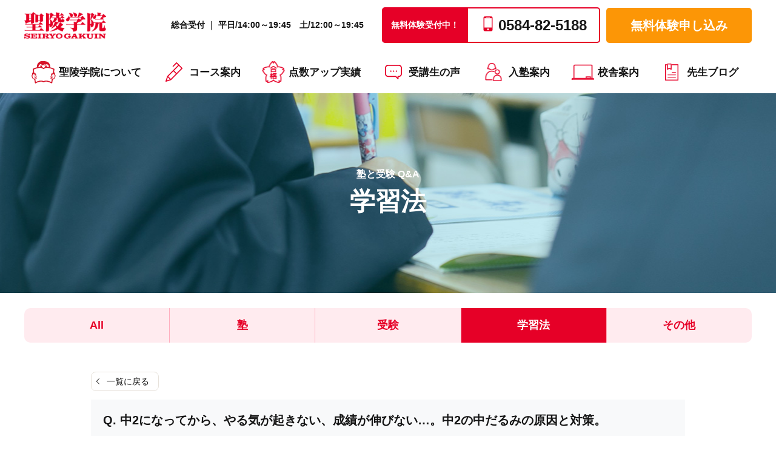

--- FILE ---
content_type: text/html; charset=UTF-8
request_url: https://e-seiryo.com/qa/post-15277/
body_size: 19804
content:
<!DOCTYPE HTML>
<html lang="ja">
<head>
<meta http-equiv="Content-Type" content="text/html; charset=utf-8">
<!--[if IE]>
<meta http-equiv="X-UA-Compatible" content="IE=edge"><![endif]-->
<meta name="SKYPE_TOOLBAR" content="SKYPE_TOOLBAR_PARSER_COMPATIBLE" /><meta name="format-detection" content="telephone=no"><meta name="viewport" content="width=1300">
<title>中2になってから、やる気が起きない、成績が伸びない…。中2の中だるみの原因と対策。 - 聖陵学院｜大垣市・養老町・海津市・大野町のほめて伸ばす学習塾</title>
<!--[if lt IE 9]>
<script src="https://e-seiryo.com/wordpress/wp-content/themes/cyber/js/html5shiv.js"></script><![endif]-->
<link rel="shortcut icon" href="https://e-seiryo.com/wordpress/wp-content/themes/cyber-child/images/favicon.ico" type="image/vnd.microsoft.icon">
<link rel="icon" href="https://e-seiryo.com/wordpress/wp-content/themes/cyber-child/images/favicon.ico" type="image/vnd.microsoft.icon">
<meta name='robots' content='index, follow, max-image-preview:large, max-snippet:-1, max-video-preview:-1' />

	<!-- This site is optimized with the Yoast SEO plugin v22.8 - https://yoast.com/wordpress/plugins/seo/ -->
	<link rel="canonical" href="https://e-seiryo.com/qa/post-15277/" />
	<meta property="og:locale" content="ja_JP" />
	<meta property="og:type" content="article" />
	<meta property="og:title" content="中2になってから、やる気が起きない、成績が伸びない…。中2の中だるみの原因と対策。 - 聖陵学院｜大垣市・養老町・海津市・大野町のほめて伸ばす学習塾" />
	<meta property="og:description" content="小学生の頃はしっかりと自宅学習ができていたお子様でも、中学2年生ごろになると急激にやる気をなくしてしまったり、成績が伸び悩むことがあります。成績が急激に下がるケースも多い中学２年生は、「中だるみの中2」といわれており、保 [&hellip;]" />
	<meta property="og:url" content="https://e-seiryo.com/qa/post-15277/" />
	<meta property="og:site_name" content="聖陵学院｜大垣市・養老町・海津市・大野町のほめて伸ばす学習塾" />
	<meta property="article:modified_time" content="2020-04-30T00:30:56+00:00" />
	<meta property="og:image" content="https://e-seiryo.com/wordpress/wp-content/uploads/2019/11/seiryo_ogp.jpg" />
	<meta property="og:image:width" content="1200" />
	<meta property="og:image:height" content="748" />
	<meta property="og:image:type" content="image/jpeg" />
	<meta name="twitter:card" content="summary_large_image" />
	<script type="application/ld+json" class="yoast-schema-graph">{"@context":"https://schema.org","@graph":[{"@type":"WebPage","@id":"https://e-seiryo.com/qa/post-15277/","url":"https://e-seiryo.com/qa/post-15277/","name":"中2になってから、やる気が起きない、成績が伸びない…。中2の中だるみの原因と対策。 - 聖陵学院｜大垣市・養老町・海津市・大野町のほめて伸ばす学習塾","isPartOf":{"@id":"https://e-seiryo.com/#website"},"datePublished":"2020-05-01T03:00:09+00:00","dateModified":"2020-04-30T00:30:56+00:00","breadcrumb":{"@id":"https://e-seiryo.com/qa/post-15277/#breadcrumb"},"inLanguage":"ja","potentialAction":[{"@type":"ReadAction","target":["https://e-seiryo.com/qa/post-15277/"]}]},{"@type":"BreadcrumbList","@id":"https://e-seiryo.com/qa/post-15277/#breadcrumb","itemListElement":[{"@type":"ListItem","position":1,"name":"ホーム","item":"https://e-seiryo.com/"},{"@type":"ListItem","position":2,"name":"塾と受験 Q&amp;A","item":"https://e-seiryo.com/qa/"},{"@type":"ListItem","position":3,"name":"中2になってから、やる気が起きない、成績が伸びない…。中2の中だるみの原因と対策。"}]},{"@type":"WebSite","@id":"https://e-seiryo.com/#website","url":"https://e-seiryo.com/","name":"聖陵学院｜大垣市・養老町・海津市・大野町のほめて伸ばす学習塾","description":"","potentialAction":[{"@type":"SearchAction","target":{"@type":"EntryPoint","urlTemplate":"https://e-seiryo.com/?s={search_term_string}"},"query-input":"required name=search_term_string"}],"inLanguage":"ja"}]}</script>
	<!-- / Yoast SEO plugin. -->


<link rel="alternate" type="application/rss+xml" title="聖陵学院｜大垣市・養老町・海津市・大野町のほめて伸ばす学習塾 &raquo; フィード" href="https://e-seiryo.com/feed/" />
<link rel="alternate" type="application/rss+xml" title="聖陵学院｜大垣市・養老町・海津市・大野町のほめて伸ばす学習塾 &raquo; コメントフィード" href="https://e-seiryo.com/comments/feed/" />
<script type="text/javascript">
/* <![CDATA[ */
window._wpemojiSettings = {"baseUrl":"https:\/\/s.w.org\/images\/core\/emoji\/15.0.3\/72x72\/","ext":".png","svgUrl":"https:\/\/s.w.org\/images\/core\/emoji\/15.0.3\/svg\/","svgExt":".svg","source":{"concatemoji":"https:\/\/e-seiryo.com\/wordpress\/wp-includes\/js\/wp-emoji-release.min.js?ver=6.5.7&fver=20240603063528"}};
/*! This file is auto-generated */
!function(i,n){var o,s,e;function c(e){try{var t={supportTests:e,timestamp:(new Date).valueOf()};sessionStorage.setItem(o,JSON.stringify(t))}catch(e){}}function p(e,t,n){e.clearRect(0,0,e.canvas.width,e.canvas.height),e.fillText(t,0,0);var t=new Uint32Array(e.getImageData(0,0,e.canvas.width,e.canvas.height).data),r=(e.clearRect(0,0,e.canvas.width,e.canvas.height),e.fillText(n,0,0),new Uint32Array(e.getImageData(0,0,e.canvas.width,e.canvas.height).data));return t.every(function(e,t){return e===r[t]})}function u(e,t,n){switch(t){case"flag":return n(e,"\ud83c\udff3\ufe0f\u200d\u26a7\ufe0f","\ud83c\udff3\ufe0f\u200b\u26a7\ufe0f")?!1:!n(e,"\ud83c\uddfa\ud83c\uddf3","\ud83c\uddfa\u200b\ud83c\uddf3")&&!n(e,"\ud83c\udff4\udb40\udc67\udb40\udc62\udb40\udc65\udb40\udc6e\udb40\udc67\udb40\udc7f","\ud83c\udff4\u200b\udb40\udc67\u200b\udb40\udc62\u200b\udb40\udc65\u200b\udb40\udc6e\u200b\udb40\udc67\u200b\udb40\udc7f");case"emoji":return!n(e,"\ud83d\udc26\u200d\u2b1b","\ud83d\udc26\u200b\u2b1b")}return!1}function f(e,t,n){var r="undefined"!=typeof WorkerGlobalScope&&self instanceof WorkerGlobalScope?new OffscreenCanvas(300,150):i.createElement("canvas"),a=r.getContext("2d",{willReadFrequently:!0}),o=(a.textBaseline="top",a.font="600 32px Arial",{});return e.forEach(function(e){o[e]=t(a,e,n)}),o}function t(e){var t=i.createElement("script");t.src=e,t.defer=!0,i.head.appendChild(t)}"undefined"!=typeof Promise&&(o="wpEmojiSettingsSupports",s=["flag","emoji"],n.supports={everything:!0,everythingExceptFlag:!0},e=new Promise(function(e){i.addEventListener("DOMContentLoaded",e,{once:!0})}),new Promise(function(t){var n=function(){try{var e=JSON.parse(sessionStorage.getItem(o));if("object"==typeof e&&"number"==typeof e.timestamp&&(new Date).valueOf()<e.timestamp+604800&&"object"==typeof e.supportTests)return e.supportTests}catch(e){}return null}();if(!n){if("undefined"!=typeof Worker&&"undefined"!=typeof OffscreenCanvas&&"undefined"!=typeof URL&&URL.createObjectURL&&"undefined"!=typeof Blob)try{var e="postMessage("+f.toString()+"("+[JSON.stringify(s),u.toString(),p.toString()].join(",")+"));",r=new Blob([e],{type:"text/javascript"}),a=new Worker(URL.createObjectURL(r),{name:"wpTestEmojiSupports"});return void(a.onmessage=function(e){c(n=e.data),a.terminate(),t(n)})}catch(e){}c(n=f(s,u,p))}t(n)}).then(function(e){for(var t in e)n.supports[t]=e[t],n.supports.everything=n.supports.everything&&n.supports[t],"flag"!==t&&(n.supports.everythingExceptFlag=n.supports.everythingExceptFlag&&n.supports[t]);n.supports.everythingExceptFlag=n.supports.everythingExceptFlag&&!n.supports.flag,n.DOMReady=!1,n.readyCallback=function(){n.DOMReady=!0}}).then(function(){return e}).then(function(){var e;n.supports.everything||(n.readyCallback(),(e=n.source||{}).concatemoji?t(e.concatemoji):e.wpemoji&&e.twemoji&&(t(e.twemoji),t(e.wpemoji)))}))}((window,document),window._wpemojiSettings);
/* ]]> */
</script>
<style id='wp-emoji-styles-inline-css' type='text/css'>

	img.wp-smiley, img.emoji {
		display: inline !important;
		border: none !important;
		box-shadow: none !important;
		height: 1em !important;
		width: 1em !important;
		margin: 0 0.07em !important;
		vertical-align: -0.1em !important;
		background: none !important;
		padding: 0 !important;
	}
</style>
<link rel='stylesheet' id='wp-block-library-css' href='https://e-seiryo.com/wordpress/wp-includes/css/dist/block-library/style.min.css?ver=6.5.7&#038;fver=20240603063526' type='text/css' media='all' />
<style id='classic-theme-styles-inline-css' type='text/css'>
/*! This file is auto-generated */
.wp-block-button__link{color:#fff;background-color:#32373c;border-radius:9999px;box-shadow:none;text-decoration:none;padding:calc(.667em + 2px) calc(1.333em + 2px);font-size:1.125em}.wp-block-file__button{background:#32373c;color:#fff;text-decoration:none}
</style>
<style id='global-styles-inline-css' type='text/css'>
body{--wp--preset--color--black: #000000;--wp--preset--color--cyan-bluish-gray: #abb8c3;--wp--preset--color--white: #ffffff;--wp--preset--color--pale-pink: #f78da7;--wp--preset--color--vivid-red: #cf2e2e;--wp--preset--color--luminous-vivid-orange: #ff6900;--wp--preset--color--luminous-vivid-amber: #fcb900;--wp--preset--color--light-green-cyan: #7bdcb5;--wp--preset--color--vivid-green-cyan: #00d084;--wp--preset--color--pale-cyan-blue: #8ed1fc;--wp--preset--color--vivid-cyan-blue: #0693e3;--wp--preset--color--vivid-purple: #9b51e0;--wp--preset--gradient--vivid-cyan-blue-to-vivid-purple: linear-gradient(135deg,rgba(6,147,227,1) 0%,rgb(155,81,224) 100%);--wp--preset--gradient--light-green-cyan-to-vivid-green-cyan: linear-gradient(135deg,rgb(122,220,180) 0%,rgb(0,208,130) 100%);--wp--preset--gradient--luminous-vivid-amber-to-luminous-vivid-orange: linear-gradient(135deg,rgba(252,185,0,1) 0%,rgba(255,105,0,1) 100%);--wp--preset--gradient--luminous-vivid-orange-to-vivid-red: linear-gradient(135deg,rgba(255,105,0,1) 0%,rgb(207,46,46) 100%);--wp--preset--gradient--very-light-gray-to-cyan-bluish-gray: linear-gradient(135deg,rgb(238,238,238) 0%,rgb(169,184,195) 100%);--wp--preset--gradient--cool-to-warm-spectrum: linear-gradient(135deg,rgb(74,234,220) 0%,rgb(151,120,209) 20%,rgb(207,42,186) 40%,rgb(238,44,130) 60%,rgb(251,105,98) 80%,rgb(254,248,76) 100%);--wp--preset--gradient--blush-light-purple: linear-gradient(135deg,rgb(255,206,236) 0%,rgb(152,150,240) 100%);--wp--preset--gradient--blush-bordeaux: linear-gradient(135deg,rgb(254,205,165) 0%,rgb(254,45,45) 50%,rgb(107,0,62) 100%);--wp--preset--gradient--luminous-dusk: linear-gradient(135deg,rgb(255,203,112) 0%,rgb(199,81,192) 50%,rgb(65,88,208) 100%);--wp--preset--gradient--pale-ocean: linear-gradient(135deg,rgb(255,245,203) 0%,rgb(182,227,212) 50%,rgb(51,167,181) 100%);--wp--preset--gradient--electric-grass: linear-gradient(135deg,rgb(202,248,128) 0%,rgb(113,206,126) 100%);--wp--preset--gradient--midnight: linear-gradient(135deg,rgb(2,3,129) 0%,rgb(40,116,252) 100%);--wp--preset--font-size--small: 13px;--wp--preset--font-size--medium: 20px;--wp--preset--font-size--large: 36px;--wp--preset--font-size--x-large: 42px;--wp--preset--spacing--20: 0.44rem;--wp--preset--spacing--30: 0.67rem;--wp--preset--spacing--40: 1rem;--wp--preset--spacing--50: 1.5rem;--wp--preset--spacing--60: 2.25rem;--wp--preset--spacing--70: 3.38rem;--wp--preset--spacing--80: 5.06rem;--wp--preset--shadow--natural: 6px 6px 9px rgba(0, 0, 0, 0.2);--wp--preset--shadow--deep: 12px 12px 50px rgba(0, 0, 0, 0.4);--wp--preset--shadow--sharp: 6px 6px 0px rgba(0, 0, 0, 0.2);--wp--preset--shadow--outlined: 6px 6px 0px -3px rgba(255, 255, 255, 1), 6px 6px rgba(0, 0, 0, 1);--wp--preset--shadow--crisp: 6px 6px 0px rgba(0, 0, 0, 1);}:where(.is-layout-flex){gap: 0.5em;}:where(.is-layout-grid){gap: 0.5em;}body .is-layout-flex{display: flex;}body .is-layout-flex{flex-wrap: wrap;align-items: center;}body .is-layout-flex > *{margin: 0;}body .is-layout-grid{display: grid;}body .is-layout-grid > *{margin: 0;}:where(.wp-block-columns.is-layout-flex){gap: 2em;}:where(.wp-block-columns.is-layout-grid){gap: 2em;}:where(.wp-block-post-template.is-layout-flex){gap: 1.25em;}:where(.wp-block-post-template.is-layout-grid){gap: 1.25em;}.has-black-color{color: var(--wp--preset--color--black) !important;}.has-cyan-bluish-gray-color{color: var(--wp--preset--color--cyan-bluish-gray) !important;}.has-white-color{color: var(--wp--preset--color--white) !important;}.has-pale-pink-color{color: var(--wp--preset--color--pale-pink) !important;}.has-vivid-red-color{color: var(--wp--preset--color--vivid-red) !important;}.has-luminous-vivid-orange-color{color: var(--wp--preset--color--luminous-vivid-orange) !important;}.has-luminous-vivid-amber-color{color: var(--wp--preset--color--luminous-vivid-amber) !important;}.has-light-green-cyan-color{color: var(--wp--preset--color--light-green-cyan) !important;}.has-vivid-green-cyan-color{color: var(--wp--preset--color--vivid-green-cyan) !important;}.has-pale-cyan-blue-color{color: var(--wp--preset--color--pale-cyan-blue) !important;}.has-vivid-cyan-blue-color{color: var(--wp--preset--color--vivid-cyan-blue) !important;}.has-vivid-purple-color{color: var(--wp--preset--color--vivid-purple) !important;}.has-black-background-color{background-color: var(--wp--preset--color--black) !important;}.has-cyan-bluish-gray-background-color{background-color: var(--wp--preset--color--cyan-bluish-gray) !important;}.has-white-background-color{background-color: var(--wp--preset--color--white) !important;}.has-pale-pink-background-color{background-color: var(--wp--preset--color--pale-pink) !important;}.has-vivid-red-background-color{background-color: var(--wp--preset--color--vivid-red) !important;}.has-luminous-vivid-orange-background-color{background-color: var(--wp--preset--color--luminous-vivid-orange) !important;}.has-luminous-vivid-amber-background-color{background-color: var(--wp--preset--color--luminous-vivid-amber) !important;}.has-light-green-cyan-background-color{background-color: var(--wp--preset--color--light-green-cyan) !important;}.has-vivid-green-cyan-background-color{background-color: var(--wp--preset--color--vivid-green-cyan) !important;}.has-pale-cyan-blue-background-color{background-color: var(--wp--preset--color--pale-cyan-blue) !important;}.has-vivid-cyan-blue-background-color{background-color: var(--wp--preset--color--vivid-cyan-blue) !important;}.has-vivid-purple-background-color{background-color: var(--wp--preset--color--vivid-purple) !important;}.has-black-border-color{border-color: var(--wp--preset--color--black) !important;}.has-cyan-bluish-gray-border-color{border-color: var(--wp--preset--color--cyan-bluish-gray) !important;}.has-white-border-color{border-color: var(--wp--preset--color--white) !important;}.has-pale-pink-border-color{border-color: var(--wp--preset--color--pale-pink) !important;}.has-vivid-red-border-color{border-color: var(--wp--preset--color--vivid-red) !important;}.has-luminous-vivid-orange-border-color{border-color: var(--wp--preset--color--luminous-vivid-orange) !important;}.has-luminous-vivid-amber-border-color{border-color: var(--wp--preset--color--luminous-vivid-amber) !important;}.has-light-green-cyan-border-color{border-color: var(--wp--preset--color--light-green-cyan) !important;}.has-vivid-green-cyan-border-color{border-color: var(--wp--preset--color--vivid-green-cyan) !important;}.has-pale-cyan-blue-border-color{border-color: var(--wp--preset--color--pale-cyan-blue) !important;}.has-vivid-cyan-blue-border-color{border-color: var(--wp--preset--color--vivid-cyan-blue) !important;}.has-vivid-purple-border-color{border-color: var(--wp--preset--color--vivid-purple) !important;}.has-vivid-cyan-blue-to-vivid-purple-gradient-background{background: var(--wp--preset--gradient--vivid-cyan-blue-to-vivid-purple) !important;}.has-light-green-cyan-to-vivid-green-cyan-gradient-background{background: var(--wp--preset--gradient--light-green-cyan-to-vivid-green-cyan) !important;}.has-luminous-vivid-amber-to-luminous-vivid-orange-gradient-background{background: var(--wp--preset--gradient--luminous-vivid-amber-to-luminous-vivid-orange) !important;}.has-luminous-vivid-orange-to-vivid-red-gradient-background{background: var(--wp--preset--gradient--luminous-vivid-orange-to-vivid-red) !important;}.has-very-light-gray-to-cyan-bluish-gray-gradient-background{background: var(--wp--preset--gradient--very-light-gray-to-cyan-bluish-gray) !important;}.has-cool-to-warm-spectrum-gradient-background{background: var(--wp--preset--gradient--cool-to-warm-spectrum) !important;}.has-blush-light-purple-gradient-background{background: var(--wp--preset--gradient--blush-light-purple) !important;}.has-blush-bordeaux-gradient-background{background: var(--wp--preset--gradient--blush-bordeaux) !important;}.has-luminous-dusk-gradient-background{background: var(--wp--preset--gradient--luminous-dusk) !important;}.has-pale-ocean-gradient-background{background: var(--wp--preset--gradient--pale-ocean) !important;}.has-electric-grass-gradient-background{background: var(--wp--preset--gradient--electric-grass) !important;}.has-midnight-gradient-background{background: var(--wp--preset--gradient--midnight) !important;}.has-small-font-size{font-size: var(--wp--preset--font-size--small) !important;}.has-medium-font-size{font-size: var(--wp--preset--font-size--medium) !important;}.has-large-font-size{font-size: var(--wp--preset--font-size--large) !important;}.has-x-large-font-size{font-size: var(--wp--preset--font-size--x-large) !important;}
.wp-block-navigation a:where(:not(.wp-element-button)){color: inherit;}
:where(.wp-block-post-template.is-layout-flex){gap: 1.25em;}:where(.wp-block-post-template.is-layout-grid){gap: 1.25em;}
:where(.wp-block-columns.is-layout-flex){gap: 2em;}:where(.wp-block-columns.is-layout-grid){gap: 2em;}
.wp-block-pullquote{font-size: 1.5em;line-height: 1.6;}
</style>
<link rel='stylesheet' id='contact-form-7-css' href='https://e-seiryo.com/wordpress/wp-content/plugins/contact-form-7/includes/css/styles.css?ver=5.9.5&#038;fver=20240603063602' type='text/css' media='all' />
<link rel='stylesheet' id='wp-pagenavi-css' href='https://e-seiryo.com/wordpress/wp-content/plugins/wp-pagenavi/pagenavi-css.css?ver=2.70&#038;fver=20230825011311' type='text/css' media='all' />
<link rel='stylesheet' id='grw-public-main-css-css' href='https://e-seiryo.com/wordpress/wp-content/plugins/widget-google-reviews/assets/css/public-main.css?ver=3.9&#038;fver=20240603063639' type='text/css' media='all' />
<link rel='stylesheet' id='msl-main-css' href='https://e-seiryo.com/wordpress/wp-content/plugins/master-slider/public/assets/css/masterslider.main.css?ver=3.9.10&#038;fver=20240603063629' type='text/css' media='all' />
<link rel='stylesheet' id='msl-custom-css' href='https://e-seiryo.com/wordpress/wp-content/uploads/master-slider/custom.css?ver=47.1&#038;fver=20260106021954' type='text/css' media='all' />
<link rel='stylesheet' id='photoswipe2-css' href='https://e-seiryo.com/wordpress/wp-content/themes/cyber/js/photoswipe/photoswipe.css?ver=6.5.7&#038;fver=20191004043202' type='text/css' media='all' />
<link rel='stylesheet' id='slick-css' href='https://e-seiryo.com/wordpress/wp-content/themes/cyber/js/slick/slick.css?ver=6.5.7&#038;fver=20191004043203' type='text/css' media='all' />
<link rel='stylesheet' id='slick-theme-css' href='https://e-seiryo.com/wordpress/wp-content/themes/cyber/js/slick/slick-theme.css?ver=6.5.7&#038;fver=20191004043203' type='text/css' media='all' />
<link rel='stylesheet' id='lity-css' href='https://cdnjs.cloudflare.com/ajax/libs/lity/2.4.1/lity.css?ver=6.5.7' type='text/css' media='all' />
<link rel='stylesheet' id='fit-sidebar-css' href='https://e-seiryo.com/wordpress/wp-content/themes/cyber/js/fit-sidebar/jquery.fit-sidebar.css?ver=6.5.7&#038;fver=20191004043158' type='text/css' media='all' />
<link rel='stylesheet' id='reset-css' href='https://e-seiryo.com/wordpress/wp-content/themes/cyber/reset.css?ver=6.5.7&#038;fver=20191007045935' type='text/css' media='all' />
<link rel='stylesheet' id='style-css' href='https://e-seiryo.com/wordpress/wp-content/themes/cyber-child/style.css?date=20160413&#038;ver=6.5.7&#038;fver=20250228050603' type='text/css' media='all' />
<link rel='stylesheet' id='base-css' href='https://e-seiryo.com/wordpress/wp-content/themes/cyber/base.css?date=20160413&#038;ver=6.5.7&#038;fver=20191008073936' type='text/css' media='all' />
<link rel='stylesheet' id='over-css' href='https://e-seiryo.com/wordpress/wp-content/themes/cyber-child/over.css?date=20250228&#038;ver=6.5.7&#038;fver=20251202070716' type='text/css' media='all' />
<link rel='stylesheet' id='base-pc-css' href='https://e-seiryo.com/wordpress/wp-content/themes/cyber/base-pc.css?date=20170118&#038;ver=6.5.7&#038;fver=20191004043149' type='text/css' media='all' />
<link rel='stylesheet' id='over-pc-css' href='https://e-seiryo.com/wordpress/wp-content/themes/cyber-child/over-pc.css?date=20250228&#038;ver=6.5.7&#038;fver=20250416012548' type='text/css' media='all' />
<script type="text/javascript" defer="defer" src="https://e-seiryo.com/wordpress/wp-content/plugins/widget-google-reviews/assets/js/public-main.js?ver=3.9&amp;fver=20240603063639" id="grw-public-main-js-js"></script>
<script type="text/javascript" src="https://e-seiryo.com/wordpress/wp-includes/js/jquery/jquery-migrate.min.js?ver=3.4.1&amp;fver=20230825011055" id="jquery-migrate-js"></script>
<script type="text/javascript" src="https://e-seiryo.com/wordpress/wp-includes/js/jquery/jquery.min.js?ver=3.7.1&amp;fver=20240603063528" id="jquery-core-js"></script>
<link rel="https://api.w.org/" href="https://e-seiryo.com/wp-json/" /><link rel="EditURI" type="application/rsd+xml" title="RSD" href="https://e-seiryo.com/wordpress/xmlrpc.php?rsd" />
<meta name="generator" content="WordPress 6.5.7" />
<link rel='shortlink' href='https://e-seiryo.com/?p=15277' />
<script>var ms_grabbing_curosr = 'https://e-seiryo.com/wordpress/wp-content/plugins/master-slider/public/assets/css/common/grabbing.cur', ms_grab_curosr = 'https://e-seiryo.com/wordpress/wp-content/plugins/master-slider/public/assets/css/common/grab.cur';</script>
<meta name="generator" content="MasterSlider 3.9.10 - Responsive Touch Image Slider | avt.li/msf" />
		<style type="text/css" id="wp-custom-css">
			.media-faq dl.faq > dt:before {
	content: none;
}

.sp-hidden {
	display: block;
}

.sp-block {
	display: none;
}

.column {
	display: flex;
}

.teiki-sp-img {
	margin: 0 0 -42px !important;
}

.leftBox {
	width: calc(100% - 55px);
	background-color: #0095B2;
	padding-left: 30px;
}

.leftBox .inner {
	padding: 0 25px;
}

.leftBox #note01,
.leftBox #note02,
.leftBox #note03,
.leftBox #note04 {
	position: relative;
}

.leftBox #note01 p,
.leftBox #note02 p,
.leftBox #note03 p,
.leftBox #note04 p,
	.redBox p  {
	font-weight: bold;
	line-height: 1.6;
	margin: 10px 0;
} 

.leftBox #note01:after {
	content: "";
	position: absolute;
	top: 0;
	right: -75px;
	width: 39px;
	height: 189px;
	background-image: url(https://e-seiryo.com/wordpress/wp-content/uploads/2024/01/notebook01_bg.png);
	background-repeat: no-repeat;
	background-size: 100%;
}

.leftBox #note02:after {
	content: "";
	position: absolute;
	top: 0;
	right: -75px;
	width: 39px;
	height: 189px;
	background-image: url(https://e-seiryo.com/wordpress/wp-content/uploads/2024/01/notebook02_bg.png);
	background-repeat: no-repeat;
	background-size: 100%;
}

.leftBox #note03:after {
	content: "";
	position: absolute;
	top: 0;
	right: -73px;
	width: 39px;
	height: 189px;
	background-image: url(https://e-seiryo.com/wordpress/wp-content/uploads/2024/01/notebook03_bg.png);
	background-repeat: no-repeat;
	background-size: 100%;
}

.leftBox #note04:after {
	content: "";
	position: absolute;
	top: 0;
	right: -75px;
	width: 39px;
	height: 189px;
	background-image: url(https://e-seiryo.com/wordpress/wp-content/uploads/2024/01/notebook04_bg.png);
	background-repeat: no-repeat;
	background-size: 100%;
}


@media screen and (max-width: 600px) {
	.sp-hidden {
		display: none;
	}
	
	.sp-block {
		display: block;
	}
	
	.column {
		display: block;
	}
	
	.teiki-sp-img {
		margin: 0 0 -10px !important;
	}
	
	.teiki-boxWrap {
		margin: 0 -10px;
	}
	
	.leftBox {
		width: 100%;
    padding-left: 15px;
    padding-right: 15px;
	}
	
	.leftBox #note01:after,
	.leftBox #note02:after,
	.leftBox #note03:after,
	.leftBox #note04:after {
		content: none;
	}
	
	.leftBox #note01 p,
	.leftBox #note02 p,
	.leftBox #note03 p,
	.leftBox #note04 p,
	.redBox p {
		font-size: 14px;
	} 
	
	.teiki-contact {
		margin-top: -62px !important;
	}
	
	.teiki-contact.teiki-aida {
		margin-top: -51px !important;
	}
	
	.goukaku-contact {
		margin-top: -20px !important;
	}
}
		</style>
		<!--Facebook Pixel Codeタグ-->
<!-- Meta Pixel Code -->
<script>
!function(f,b,e,v,n,t,s)
{if(f.fbq)return;n=f.fbq=function(){n.callMethod?
n.callMethod.apply(n,arguments):n.queue.push(arguments)};
if(!f._fbq)f._fbq=n;n.push=n;n.loaded=!0;n.version='2.0';
n.queue=[];t=b.createElement(e);t.async=!0;
t.src=v;s=b.getElementsByTagName(e)[0];
s.parentNode.insertBefore(t,s)}(window, document,'script',
'https://connect.facebook.net/en_US/fbevents.js');
fbq('init', '315604063979052');
fbq('track', 'PageView');
</script>
<noscript><img height="1" width="1" style="display:none"
src="https://www.facebook.com/tr?id=315604063979052&ev=PageView&noscript=1"
/></noscript>
<!-- End Meta Pixel Code -->
<!--Googleタグマネージャー1-->
<!-- Google Tag Manager -->
<script>(function(w,d,s,l,i){w[l]=w[l]||[];w[l].push({'gtm.start':
new Date().getTime(),event:'gtm.js'});var f=d.getElementsByTagName(s)[0],
j=d.createElement(s),dl=l!='dataLayer'?'&l='+l:'';j.async=true;j.src=
'https://www.googletagmanager.com/gtm.js?id='+i+dl;f.parentNode.insertBefore(j,f);
})(window,document,'script','dataLayer','GTM-NW7B69F');</script>
<!-- End Google Tag Manager -->

<!-- Google Tag Manager 先方指示で追加2024-02-13rt-->
<script>(function(w,d,s,l,i){w[l]=w[l]||[];w[l].push({'gtm.start':
new Date().getTime(),event:'gtm.js'});var f=d.getElementsByTagName(s)[0],
j=d.createElement(s),dl=l!='dataLayer'?'&l='+l:'';j.async=true;j.src=
'https://www.googletagmanager.com/gtm.js?id='+i+dl;f.parentNode.insertBefore(j,f);
})(window,document,'script','dataLayer','GTM-K7C9B8VN');</script>
<!-- End Google Tag Manager -->

<!-- Google Tag Manager 先方指示で追加2026-01-09 -->
<script>(function(w,d,s,l,i){w[l]=w[l]||[];w[l].push({'gtm.start':
new Date().getTime(),event:'gtm.js'});var f=d.getElementsByTagName(s)[0],
j=d.createElement(s),dl=l!='dataLayer'?'&l='+l:'';j.async=true;j.src=
'https://www.googletagmanager.com/gtm.js?id='+i+dl;f.parentNode.insertBefore(j,f);
})(window,document,'script','dataLayer','GTM-MBJX932L');</script>
<!-- End Google Tag Manager -->
<script src="//kitchen.juicer.cc/?color=2MscsoSJXEM=" async></script><meta name="google-site-verification" content="KmseH2GYSfUxmSKEjC5wbBIpmyrHbWr1oEkW3MndzaQ" />
</head>
<body class="qa-template-default single single-qa postid-15277 _masterslider _ms_version_3.9.10 pc column_b one_column obi_ari">
<div id="body_inner">



<!--Googleタグマネージャー2-->
<!-- Google Tag Manager (noscript) -->
<noscript><iframe src="https://www.googletagmanager.com/ns.html?id=GTM-NW7B69F"
height="0" width="0" style="display:none;visibility:hidden"></iframe></noscript>
<!-- End Google Tag Manager (noscript) -->

<!-- Google Tag Manager (noscript)  先方指示で追加2024-02-13rt-->
<noscript><iframe src="https://www.googletagmanager.com/ns.html?id=GTM-K7C9B8VN"
height="0" width="0" style="display:none;visibility:hidden"></iframe></noscript>
<!-- End Google Tag Manager (noscript) -->

<!-- Google Tag Manager (noscript)  先方指示で追加2026-01-09mk -->
<noscript><iframe src="https://www.googletagmanager.com/ns.html?id=GTM-MBJX932L"
height="0" width="0" style="display:none;visibility:hidden"></iframe></noscript>
<!-- End Google Tag Manager (noscript) -->
<header>
<div id="header_frame" class="remove_uline">
<div class="inner pc_base_width cf">
<div class="left">

<p class="logo"><a href="https://e-seiryo.com/"><img src="https://e-seiryo.com/wordpress/wp-content/themes/cyber-child/images/logo.png" alt="聖陵学院" /></a></p>

</div><!-- //.left -->
<div class="right">
<div id="header_right_section">
<aside>
<div id="black-studio-tinymce-2" class="side_menu widget_black_studio_tinymce side_menu_common">
<div class="textwidget"><p class="time">総合受付 ｜ 平日/14:00～19:45　土/12:00～19:45</p>
<table class="taiken">
<tbody>
<tr>
<th>無料体験受付中！</th>
<td>0584-82-5188</td>
</tr>
</tbody>
</table>
<p class="contact"><a href="https://e-seiryo.com/contact/">無料体験申し込み</a></p>
</div></div>
</aside>
</div><!-- /#header_right_section -->
</div><!-- //.right -->
</div>
</div><!-- /#header_frame -->
</header>
<div id="header_fixed_zone" class="remove_uline">
<nav>
<div id="h_navi_wrap">
<div id="h_navi_sub">
<div class="pc_base_width">
<ul><li><a href="https://e-seiryo.com/qa/">塾と受験Q&#038;A</a></li>
</ul></div>
</div><!-- /#h_navi_sub -->
<div id="h_navi_main">
<div class="pc_base_width inner">
<ul>
<li class="home"><a href="https://e-seiryo.com"><i class="icon-home1"></i></a></li>
<li class="about"><a href="https://e-seiryo.com/usp/media/">聖陵学院について</a>
<ul class="sub-menu">
	<li><a href="https://e-seiryo.com/usp/media/">メディア紹介</a></li>
	<li><a href="https://e-seiryo.com/usp/online/">オンライン授業</a></li>
	<li><a href="https://e-seiryo.com/usp/custom/">やる気を引き出すための仕組み</a></li>
	<li><a href="https://e-seiryo.com/usp/up/">点数アップのための仕組み</a></li>
	<li><a href="https://e-seiryo.com/usp/torikumi/">安心して通っていただくための取り組み</a></li>
	<li><a href="https://e-seiryo.com/usp/hometatu/">自分には可能性がある！そう思えるように育てていきたいと考えています。</a></li>
	<li><a href="https://e-seiryo.com/usp/story/">創業物語</a></li>
</ul>
</li>
<li class="course"><a href="https://e-seiryo.com/course/junior/">コース案内</a>
<ul class="sub-menu">
	<li><a href="https://e-seiryo.com/course/high-school/">高校生講座</a></li>
	<li><a href="https://e-seiryo.com/course/junior/">中学⽣講座</a></li>
	<li><a href="https://e-seiryo.com/course/elementary/">⼩学⽣講座</a></li>
	<li><a href="https://e-seiryo.com/course/anenglishclub/">英会話教室</a></li>
	<li><a href="https://e-seiryo.com/course/puzzle/">パズル道場</a></li>
	<li><a href="https://e-seiryo.com/all/post-23171/">テスト対策生募集中！</a></li>
	<li><a href="https://e-seiryo.com/course/elementary/#lower-grades">小学生個別</a></li>
	<li><a href="https://e-seiryo.com/all/post-25498/">中学生個別</a></li>
</ul>
</li>
<li class="result"><a href="https://e-seiryo.com/results/">点数アップ実績</a></li>
<li class="voice"><a href="https://e-seiryo.com/voice/">受講生の声</a></li>
<li class="guide"><a href="https://e-seiryo.com/guide/hogosya/">入塾案内</a>
<ul class="sub-menu">
	<li><a href="https://e-seiryo.com/guide/hogosya/">保護者様へ</a></li>
	<li><a href="https://e-seiryo.com/guide/price/">料金案内</a></li>
	<li><a href="https://e-seiryo.com/guide/gallery/">ギャラリー</a></li>
</ul>
</li>
<li class="kosha"><a href="https://e-seiryo.com/school/index/">校舎案内</a>
<ul class="sub-menu">
	<li><a href="https://e-seiryo.com/school/index/">校舎一覧</a></li>
	<li><a href="https://e-seiryo.com/school/st-luminas/">セントルミナスアカデミー</a></li>
	<li><a href="https://e-seiryo.com/school/sobutsu/">外渕校</a></li>
	<li><a href="https://e-seiryo.com/school/takada/">高田校</a></li>
	<li><a href="https://e-seiryo.com/school/tobu/">東部校</a></li>
	<li><a href="https://e-seiryo.com/school/kaizu/">海津校</a></li>
	<li><a href="https://e-seiryo.com/school/ono/">大野校</a></li>
</ul>
</li>
<li class="blog"><a href="https://e-seiryo.com/?page_id=3360">先生ブログ</a></li>
<li class="contact"><a href="https://e-seiryo.com/contact/index/">お問い合わせ</a>
<ul class="sub-menu">
	<li><a href="https://e-seiryo.com/contact/index/">お問い合わせ・資料請求・無料体験申し込み</a></li>
	<li><a href="https://e-seiryo.com/contact/line/">公式LINEのご案内</a></li>
	<li><a href="https://e-seiryo.com/contact/request/">ご意見・ご要望</a></li>
</ul>
</li>
</ul></div>
</div><!-- /#h_navi_main -->
</div><!-- /#h_navi_wrap -->
</nav>
</div><!-- /#header_fixed_zone -->
<aside>
<div class="remove_uline">
<div class="page_promo_wrap">
<div class="page_promo"><div class="txt_box_wrap"><div class="txt_box"><div class="inner"><p class="sub_ttl">塾と受験 Q&AMP;A</p><p class="slug">qa03</p><p class="ttl">学習法</p></div></div></div><div class="img_wrap"><img src="https://e-seiryo.com/wordpress/wp-content/themes/cyber-child/images/header_common.jpg" alt="" /></div></div><div class="child_navi_wrap"><ul class="child_navi qa"><li class=""><a href="https://e-seiryo.com/qa/">All</a></li><li class="qa01 "><a href="https://e-seiryo.com/qa/qa_category/qa01/">塾</a></li>
<li class="qa02 "><a href="https://e-seiryo.com/qa/qa_category/qa02/">受験</a></li>
<li class="qa03 current_page_item"><a href="https://e-seiryo.com/qa/qa_category/qa03/">学習法</a></li>
<li class="qa04 "><a href="https://e-seiryo.com/qa/qa_category/qa04/">その他</a></li>
</ul>
</div></div>
</div>
</aside>
<div id="contents_frame">
<div id="contents_area" class="pc_base_width cf">
<div id="main_area" class="font_m">
<p class="back_to_list remove_uline"><a href="https://e-seiryo.com/qa/">一覧に戻る</a></p>
<div class="article_outer">
<article>
<div class="article_inner">

<div class="article_title_faq">
<h1>中2になってから、やる気が起きない、成績が伸びない…。中2の中だるみの原因と対策。<span class="q_from"></span></h1>
</div><!-- /.article_title -->

<div class="editor_area">
<p><span style="font-weight: 400;">小学生の頃はしっかりと自宅学習ができていたお子様でも、中学2年生ごろになると急激にやる気をなくしてしまったり、成績が伸び悩むことがあります。成績が急激に下がるケースも多い中学２年生は、「中だるみの中2」といわれており、保護者や学校の先生の悩みの種になっています。</span></p>
<p><span style="font-weight: 400;">しかし、中2になると必ず「中だるみ」するというわけではなく、中だるみしないお子様もいます。なぜ、中2の中だるみは起こるのでしょうか。</span></p>
<h3 class="h3a"><strong>中だるみの原因</strong></h3>
<ul>
<li><strong>「わからない」が増えて、やる気をなくす</strong></li>
<li><strong>目標や目的が見つからない</strong></li>
<li><strong>反抗期</strong></li>
</ul>
<p>&nbsp;</p>
<p><span style="font-weight: 400;">中学の学習は小学校の学習よりも高度で複雑です。中1のころは小学生のころの学習方法でも通用しますが、中2になると学習内容が本格化して小学生のころと同じ学習方法では通用しなくなることがあります。そのため、これまで好成績を維持していたお子様や、成績を順調に伸ばしていたお子様でも成績が下がったり、伸び悩んだりします。</span></p>
<p><p><span style="font-weight: 400;">学習でつまづくことが多くなると「わからない」「できない」が増え、やる気がなくなる悪循環を起こすことがあります。</span></p>
<p><p><span style="font-weight: 400;">また、中1のころは中学校の環境に慣れることに精一杯ですが、中2になって学校生活に慣れると精神的な余裕が生まれます。中2のころは進路についてまだ考えていないお子様が多いうえ、「受験までまだ１年ある」「受験勉強は中3になってからでもよいだろう」といった意識もあるため、学習をする目的や目標を見失いがちです。明確な目標などがないとモチベーションを維持しにくいだけではなく、「わからない」を解消しようという意欲もなくしてしまいます。</span></p>
<p><p><span style="font-weight: 400;">さらに、心や体が子どもから大人に変化する中２は「子どものように甘えたい」という気持ちと、「大人として扱われたい」という気持ちから精神的に不安定になりやすく、いわゆる「反抗期」を迎える年頃です。</span></p>
<p><p><span style="font-weight: 400;">そのため、成績が下がっていることや学習につまづきを感じていても、先生に相談できなかったり、まわりから「勉強しなさい」といわれると反抗心からやる気を失ったりします。</span></p>
<p><h3 class="h3a"><strong>中だるみしたときの対策</strong></h3>
<ul>
<li><strong>自分に合った学習方法を見つける</strong></li>
<li><strong>目標を見つける</strong></li>
<li><strong>学習塾を利用する</strong></li>
</ul>
<p>&nbsp;</p>
<p><span style="font-weight: 400;">中学の学習は小学校よりも高度で複雑であるだけではなく、学習のペースも早くなります。小学生のころと同じ学習時間と方法では通用しなくなり、学習についていけないことから中だるみを起こすことがあるので、お子様自身の性格と学習内容に合った新たな学習方法を見つけ、「わからない」を増やさない・減らしていくとよいでしょう。</span></p>
<p>&nbsp;</p>
<p><span style="font-weight: 400;">また、目標がない状態では意欲を維持しにくく、成績が下がったり伸びなかったりすることへの危機感も少なくなります。将来の進路など、目標を見つけると意欲が低下しにくいだけではなく、精神的にも安定しやすくなります。</span></p>
<p><span style="font-weight: 400;">自分に合った学習方法や学習の目標を見つけるのに学習塾は最適な場です。学習時間が増えるだけではなく、学校や自主学習では見つけられなかった考え方や解法を知るきっかけにもなります。</span></p>
<p><span style="font-weight: 400;">また、具体的な進路の目標を持っている他者と関わることで、学習や進路の目標が見つかるかもしれません。</span></p>
<h2 class="h2a"><strong>まとめ</strong></h2>
<p><span style="font-weight: 400;">小学生のころは塾選びや家庭学習のスケジューリングなどは保護者主体で決めることが多いですが、「一人前として扱われたい」という気持ちが強くなる中2の場合、保護者主体になると反抗心から取り組んでもらえない可能性があります。</span></p>
<p><span style="font-weight: 400;">お子様の意志を尊重し、塾選びやスケジュールの決定もお子様主体で行い、保護者は助言者としての立場でよいでしょう。</span></p>
<p><span style="font-weight: 400;">学習のスケジューリング、取り組み方など、なかなか上手くいかない場合は、塾など専門家の力を借りる手もあります。</span></p>
<p>&nbsp;</p>
<div class="basic_box02 related_qa">
<h3>そのほかの「よくある質問」はこちら</h3>
<ul class="basic_list01">
<li><a href="https://e-seiryo.com/qa/post-14944/">あと一年で受験生。新中学2年生の春から始める受験に向けた勉強方法とは？ </a></li>
<li><a href="https://e-seiryo.com/qa/post-3401/">オンデマンド授業（通信教育）のメリットとデメリットについて教えてください。</a></li>
<li><a href="https://e-seiryo.com/qa/post-15278/">小学校のテストとは全然違う？！中学最初の定期テストの勉強法は？</a></li>
<li><a href="https://e-seiryo.com/qa/post-13648/">高校受験生の理想的な睡眠時間と効率的な勉強時間の確保の仕方</a></li>
<li><a href="https://e-seiryo.com/qa/post-14448/">その習い事、勉強の基盤になってるかも。やみくもに勉強するより、五感を使った学習がいい理由とは？</a></li>
</ul>
</div>
</div>

<div class="article_meta_area cf">
<p class="cats"><a href="https://e-seiryo.com/qa/qa_category/qa03/">学習法</a></p>
<p class="tags"></p>
</div>

<div class="sns_btns">
<ul class="sns_btn_wrap btn cubic">
<li class="tw"><a href="http://twitter.com/share?text=%E4%B8%AD2%E3%81%AB%E3%81%AA%E3%81%A3%E3%81%A6%E3%81%8B%E3%82%89%E3%80%81%E3%82%84%E3%82%8B%E6%B0%97%E3%81%8C%E8%B5%B7%E3%81%8D%E3%81%AA%E3%81%84%E3%80%81%E6%88%90%E7%B8%BE%E3%81%8C%E4%BC%B8%E3%81%B3%E3%81%AA%E3%81%84%E2%80%A6%E3%80%82%E4%B8%AD2%E3%81%AE%E4%B8%AD%E3%81%A0%E3%82%8B%E3%81%BF%E3%81%AE%E5%8E%9F%E5%9B%A0%E3%81%A8%E5%AF%BE%E7%AD%96%E3%80%82&amp;url=https://e-seiryo.com/qa/post-15277/" target="_blank" title="この記事をツイートする"><i class="icon-twitter"></i><span class="text">ツイート</span></a></li>
<li class="fb"><a href="https://www.facebook.com/sharer/sharer.php?u=https://e-seiryo.com/qa/post-15277/&amp;t=%E4%B8%AD2%E3%81%AB%E3%81%AA%E3%81%A3%E3%81%A6%E3%81%8B%E3%82%89%E3%80%81%E3%82%84%E3%82%8B%E6%B0%97%E3%81%8C%E8%B5%B7%E3%81%8D%E3%81%AA%E3%81%84%E3%80%81%E6%88%90%E7%B8%BE%E3%81%8C%E4%BC%B8%E3%81%B3%E3%81%AA%E3%81%84%E2%80%A6%E3%80%82%E4%B8%AD2%E3%81%AE%E4%B8%AD%E3%81%A0%E3%82%8B%E3%81%BF%E3%81%AE%E5%8E%9F%E5%9B%A0%E3%81%A8%E5%AF%BE%E7%AD%96%E3%80%82"  target="_blank" title="この記事をfacebookでシェアする"><i class="icon-facebook"></i><span class="text">シェア</span></a></li>
<!--
<li class="gp"><a href="https://plus.google.com/share?url=https://e-seiryo.com/qa/post-15277/" target="_blank" title="この記事をGoogle+1する"><i class="icon-google-plus"></i><span class="text">Google+1</span></a></li>
-->
<li class="hb"><a href="http://b.hatena.ne.jp/entry/https://e-seiryo.com/qa/post-15277/" target="_blank" title="この記事をブックマークする" class="hatena-bookmark-button" data-hatena-bookmark-layout="simple"><i class="icon-hatebu"></i><span class="text">はてブ</span></a></li>
<li class="po"><a href="https://getpocket.com/edit?url=https://e-seiryo.com/qa/post-15277/" target="_blank" title="この記事をpocketする"><i class="icon-pocket"></i><span class="text">pocket</span></a></li>
<li class="li"><a href="http://line.me/R/msg/text/?%E4%B8%AD2%E3%81%AB%E3%81%AA%E3%81%A3%E3%81%A6%E3%81%8B%E3%82%89%E3%80%81%E3%82%84%E3%82%8B%E6%B0%97%E3%81%8C%E8%B5%B7%E3%81%8D%E3%81%AA%E3%81%84%E3%80%81%E6%88%90%E7%B8%BE%E3%81%8C%E4%BC%B8%E3%81%B3%E3%81%AA%E3%81%84%E2%80%A6%E3%80%82%E4%B8%AD2%E3%81%AE%E4%B8%AD%E3%81%A0%E3%82%8B%E3%81%BF%E3%81%AE%E5%8E%9F%E5%9B%A0%E3%81%A8%E5%AF%BE%E7%AD%96%E3%80%82%0D%0Ahttps://e-seiryo.com/qa/post-15277/" target="_blank" title="この記事をLINEでシェアする"><i class="icon-line"></i><span class="text">LINE</span></a></li>
<!--
<li class="fe"><a href="http://feedly.com/index.html#subscription%2Ffeed%2Fhttps://e-seiryo.com/feed/" target="_blank" title="このサイトをfeedlyで購読する"><i class="icon-feedly"></i><span class="text">feedly</span></a></li>
-->
</ul>
<script type="text/javascript" src="https://b.st-hatena.com/js/bookmark_button.js" charset="utf-8" async></script>
</div>


<div class="paging_common">
<div class="next_pickup btn">
<a href="https://e-seiryo.com/qa/post-15278/" rel="prev">小学校のテストとは全然違う？！中学最初の定期テストの勉強法は？</a></div>
<div class="next_prev_wrap btn">
<p class="single next"><span>前へ</span></p>
<p class="single list"><a href="https://e-seiryo.com/qa/" />一覧へ</a></p>
<p class="single prev"><a href="https://e-seiryo.com/qa/post-15278/" rel="prev">次へ</a></p>
</div>
</div>
</div><!-- /.article_inner -->
</article>
</div><!-- /.article_outer -->
</div><!-- //#main_area -->
<div id="sub_area" class="remove_uline">
<div class="fit_sidebar_wrap">

<aside>
<div id="pages-2" class="side_menu widget_pages side_menu_common">
<div class="menu_header">
<h2>固定ページ</h2>
</div>

			<ul>
				<li><a href="https://e-seiryo.com/contact/index/">お問い合わせ</a>
<ul class='children'>
	<li><a href="https://e-seiryo.com/contact/index/">お問い合わせ</a>
	<ul class='children'>
		<li><a href="https://e-seiryo.com/contact/index/thanks/">送信が完了しました</a></li>
	</ul>
</li>
	<li><a href="https://e-seiryo.com/contact/request/">ご意見・ご要望</a>
	<ul class='children'>
		<li><a href="https://e-seiryo.com/contact/request/thanks/">送信が完了しました</a></li>
	</ul>
</li>
	<li><a href="https://e-seiryo.com/contact/line/">公式LINEのご案内</a></li>
</ul>
</li>
<li><a href="https://e-seiryo.com/course/junior/">コース案内</a>
<ul class='children'>
	<li><a href="https://e-seiryo.com/all/post-23171/">テスト対策生募集中！</a></li>
	<li><a href="https://e-seiryo.com/course/puzzle/">パズル道場</a></li>
	<li><a href="https://e-seiryo.com/all/post-25498/">中学生個別</a></li>
	<li><a href="https://e-seiryo.com/course/junior/">中学⽣講座</a></li>
	<li><a href="https://e-seiryo.com/course/elementary/#lower-grades">小学生個別</a></li>
	<li><a href="https://e-seiryo.com/course/elementary/">⼩学⽣講座</a></li>
	<li><a href="https://e-seiryo.com/course/anenglishclub/">英会話教室</a></li>
	<li><a href="https://e-seiryo.com/course/high-school/">高校生講座</a></li>
</ul>
</li>
<li><a href="https://e-seiryo.com/sitemap/">サイトマップ</a></li>
<li><a href="https://e-seiryo.com/">トップページ</a></li>
<li><a href="https://e-seiryo.com/privacy/">個人情報の取扱い</a></li>
<li><a href="https://e-seiryo.com/guide/hogosya/">入塾案内</a>
<ul class='children'>
	<li><a href="https://e-seiryo.com/guide/gallery/">ギャラリー</a></li>
	<li><a href="https://e-seiryo.com/guide/hogosya/">保護者様へ</a></li>
	<li><a href="https://e-seiryo.com/guide/price/">料金案内</a></li>
</ul>
</li>
<li><a href="https://e-seiryo.com/voice/">受講生の声</a></li>
<li><a href="https://e-seiryo.com/quality/">授業の質</a></li>
<li><a href="https://e-seiryo.com/school/index/">校舎案内</a>
<ul class='children'>
	<li><a href="https://e-seiryo.com/school/st-luminas/">セントルミナスアカデミー</a></li>
	<li><a href="https://e-seiryo.com/school/sobutsu/">外渕校</a></li>
	<li><a href="https://e-seiryo.com/school/ono/">大野校</a></li>
	<li><a href="https://e-seiryo.com/school/tobu/">東部校</a></li>
	<li><a href="https://e-seiryo.com/school/index/">校舎一覧</a></li>
	<li><a href="https://e-seiryo.com/school/kaizu/">海津校</a></li>
	<li><a href="https://e-seiryo.com/school/takada/">高田校</a></li>
</ul>
</li>
<li><a href="https://e-seiryo.com/results/">点数アップ実績</a></li>
<li><a href="https://e-seiryo.com/usp/media/">聖陵学院について</a>
<ul class='children'>
	<li><a href="https://e-seiryo.com/usp/online/">オンライン授業</a></li>
	<li><a href="https://e-seiryo.com/usp/media/">メディア紹介</a></li>
	<li><a href="https://e-seiryo.com/usp/custom/">やる気を引き出すための仕組み</a></li>
	<li><a href="https://e-seiryo.com/usp/story/">創業物語</a></li>
	<li><a href="https://e-seiryo.com/usp/torikumi/">安心して通っていただくための取り組み</a></li>
	<li><a href="https://e-seiryo.com/usp/up/">点数アップのための仕組み</a></li>
	<li><a href="https://e-seiryo.com/usp/hometatu/">自分には可能性がある！そう思えるように育てていきたいと考えています。</a></li>
</ul>
</li>
<li><a href="https://e-seiryo.com/link/">関連リンク</a></li>
			</ul>

			</div>
</aside>


</div>
</div><!-- //#sub_area -->
</div><!-- /#contents_area -->
</div><!-- /#contents_frame -->
<div id="side_fixed_zone">
</div>
<div id="footer_fixed_zone">
<div class="inner">
<div class="pc_base_width">
<p class="to_page_top"><a href="https://e-seiryo.com/" class="basic_color_border basic_color_font"><i class="icon-chevron-small-up"></i></a></p>
<div class="f_banner_wrap"><div class="inner_box"><div class="tel_area biggerlink"><p class="tel"><a href="tel:0584-82-5188">0584-82-5188</a></p><p class="open">平日14:00~19:45 / 土12:00~19:45</p></div><ul class="icon_area f_wrap"><li class="mail"><a href="https://e-seiryo.com/contact/">メール</a></li><li class="free"><a href="https://e-seiryo.com/contact/">無料体験</a></li><li class="shiryo"><a href="https://e-seiryo.com/contact/">資料請求</a></li></ul></div></div></div>
</div>
</div>

<div id="footer" class="remove_uline">
<div class="font_m">

<div id="contact_area" class="section_kugiri">
<div class="pc_base_width">
<h2>聖陵学院へのお問い合わせ</h2>
<p class="btn"><a href="https://e-seiryo.com/school/index/">校舎を探す</a></p>
<div class="inner_wrap f_wrap">
<div class="trial"><a href="https://e-seiryo.com/contact/index/"><span class="sub_lead">資料請求・お問い合わせもこちら</span><br>2週間の無料体験<br><span class="sub_txt">マンツーマンでのお悩み相談付き</span></a></div>
<div class="contact">
<div class="f_wrap">
<p class="tel"><a href="tel:0584-82-5188">0584-82-5188</a></p>
<p class="line"><a href="https://e-seiryo.com/contact/line/">LINEで質問する</a></p>
</div>
<p class="time">総合受付 ｜ 平日/14:00～19:45　土/12:00～19:45</p>
</div>
</div>
<p class="mail"><a href="https://e-seiryo.com/contact/request/">ご意見・ご要望</a></p>
</div>
</div>

</div>
<div id="f_navi_wrap">
<nav>
<div class="navi_a pc_base_width">
<div id="f_navi_main">
<div class="pc_base_width2">
<ul><li class="home"><a href="https://e-seiryo.com"><i class="icon-home1"></i></a></li><li class="about"><a href="https://e-seiryo.com/usp/media/">聖陵学院について</a>
<ul class="sub-menu">
	<li><a href="https://e-seiryo.com/usp/media/">メディア紹介</a></li>
	<li><a href="https://e-seiryo.com/usp/online/">オンライン授業</a></li>
	<li><a href="https://e-seiryo.com/usp/custom/">やる気を引き出すための仕組み</a></li>
	<li><a href="https://e-seiryo.com/usp/up/">点数アップのための仕組み</a></li>
	<li><a href="https://e-seiryo.com/usp/torikumi/">安心して通っていただくための取り組み</a></li>
	<li><a href="https://e-seiryo.com/usp/hometatu/">自分には可能性がある！そう思えるように育てていきたいと考えています。</a></li>
	<li><a href="https://e-seiryo.com/usp/story/">創業物語</a></li>
</ul>
</li>
<li class="course"><a href="https://e-seiryo.com/course/junior/">コース案内</a>
<ul class="sub-menu">
	<li><a href="https://e-seiryo.com/course/high-school/">高校生講座</a></li>
	<li><a href="https://e-seiryo.com/course/junior/">中学⽣講座</a></li>
	<li><a href="https://e-seiryo.com/course/elementary/">⼩学⽣講座</a></li>
	<li><a href="https://e-seiryo.com/course/anenglishclub/">英会話教室</a></li>
	<li><a href="https://e-seiryo.com/course/puzzle/">パズル道場</a></li>
	<li><a href="https://e-seiryo.com/all/post-23171/">テスト対策生募集中！</a></li>
	<li><a href="https://e-seiryo.com/course/elementary/#lower-grades">小学生個別</a></li>
	<li><a href="https://e-seiryo.com/all/post-25498/">中学生個別</a></li>
</ul>
</li>
<li class="result"><a href="https://e-seiryo.com/results/">点数アップ実績</a></li>
<li class="voice"><a href="https://e-seiryo.com/voice/">受講生の声</a></li>
<li class="guide"><a href="https://e-seiryo.com/guide/hogosya/">入塾案内</a>
<ul class="sub-menu">
	<li><a href="https://e-seiryo.com/guide/hogosya/">保護者様へ</a></li>
	<li><a href="https://e-seiryo.com/guide/price/">料金案内</a></li>
	<li><a href="https://e-seiryo.com/guide/gallery/">ギャラリー</a></li>
</ul>
</li>
<li class="kosha"><a href="https://e-seiryo.com/school/index/">校舎案内</a>
<ul class="sub-menu">
	<li><a href="https://e-seiryo.com/school/index/">校舎一覧</a></li>
	<li><a href="https://e-seiryo.com/school/st-luminas/">セントルミナスアカデミー</a></li>
	<li><a href="https://e-seiryo.com/school/sobutsu/">外渕校</a></li>
	<li><a href="https://e-seiryo.com/school/takada/">高田校</a></li>
	<li><a href="https://e-seiryo.com/school/tobu/">東部校</a></li>
	<li><a href="https://e-seiryo.com/school/kaizu/">海津校</a></li>
	<li><a href="https://e-seiryo.com/school/ono/">大野校</a></li>
</ul>
</li>
<li class="blog"><a href="https://e-seiryo.com/?page_id=3360">先生ブログ</a></li>
<li class="contact"><a href="https://e-seiryo.com/contact/index/">お問い合わせ</a>
<ul class="sub-menu">
	<li><a href="https://e-seiryo.com/contact/index/">お問い合わせ・資料請求・無料体験申し込み</a></li>
	<li><a href="https://e-seiryo.com/contact/line/">公式LINEのご案内</a></li>
	<li><a href="https://e-seiryo.com/contact/request/">ご意見・ご要望</a></li>
</ul>
</li>
</ul></div>
</div><!-- /#f_navi_main -->
<div id="f_navi_sub">
<div class="pc_base_width2">
<ul><li><a href="https://e-seiryo.com/qa/">塾と受験Q&#038;A</a></li>
</ul></div>
</div><!-- /#f_navi_sub -->
<div class="bnr">
<p class="recruit"><a href="https://seiryo.hr-karyudo.com" target="_blank" rel="noopener noreferrer"><img src="https://e-seiryo.com/wordpress/wp-content/themes/cyber-child/images/recruit.jpg" alt="採用情報"></a></p>
</div>
</div><!-- /.navi_a -->
</nav>
<div id="f_navi_other">
<div class="pc_base_width hdn">
<ul class="">
<li><a href="https://e-seiryo.com/link/">関連リンク</a></li>
<li><a href="https://e-seiryo.com/privacy/">個人情報の取扱い</a></li>
<li><a href="https://e-seiryo.com/sitemap/">サイトマップ</a></li>
</ul>
<div class="footer_search"><form role="search" method="get" id="searchform" class="searchform" action="https://e-seiryo.com/">
				<div>
					<label class="screen-reader-text" for="s">検索:</label>
					<input type="text" value="" name="s" id="s" />
					<input type="submit" id="searchsubmit" value="検索" />
				</div>
			</form></div>
</div>
</div><!-- /#f_navi_other -->
</div><!-- /#f_navi_wrap -->
<aside>
<div id="footer_info">
<p class="logo"><a href="https://e-seiryo.com/"><img src="https://e-seiryo.com/wordpress/wp-content/themes/cyber-child/images/logo.png" alt="logo" /></a></p>
<span class="name">株式会社 エスペランサ</span><p class="addr_wrap"><span class="zip">〒503-8571</span><span class="addr">岐阜県岐阜県大垣市林町6丁目80-21</span><span class="addr2">アクアウォーク１F</span><span class="tel">TEL：0584-82-5188</span></p>
</div>
</aside>
<aside>
<div id="footer_bottom_section" class="pc_base_width">
</div>
</aside>
<aside>
<div id="copy_frame" class="basic_color_bg">
<div id="copy_area" class="pc_base_width">
<p><span lang="en">&copy;</span> 2026 聖陵学院<span class="by">Created by <a href="http://cyber-intelligence.jp/" target="_blank">CyberIntelligence</a></span></p>
</div><!-- /#copy_area -->
</div><!-- /#copy_frame -->
</aside>
</div><!-- /#footer -->
</div><!-- /#body_inner -->
<!-- User Heat Tag -->
<script type="text/javascript">
(function(add, cla){window['UserHeatTag']=cla;window[cla]=window[cla]||function(){(window[cla].q=window[cla].q||[]).push(arguments)},window[cla].l=1*new Date();var ul=document.createElement('script');var tag = document.getElementsByTagName('script')[0];ul.async=1;ul.src=add;tag.parentNode.insertBefore(ul,tag);})('//uh.nakanohito.jp/uhj2/uh.js', '_uhtracker');_uhtracker({id:'uhfa0r4Xy0'});
</script>
<!-- End User Heat Tag --><script type="text/javascript" src="https://e-seiryo.com/wordpress/wp-content/plugins/contact-form-7/includes/swv/js/index.js?ver=5.9.5&amp;fver=20240603063602" id="swv-js"></script>
<script type="text/javascript" id="contact-form-7-js-extra">
/* <![CDATA[ */
var wpcf7 = {"api":{"root":"https:\/\/e-seiryo.com\/wp-json\/","namespace":"contact-form-7\/v1"}};
/* ]]> */
</script>
<script type="text/javascript" src="https://e-seiryo.com/wordpress/wp-content/plugins/contact-form-7/includes/js/index.js?ver=5.9.5&amp;fver=20240603063602" id="contact-form-7-js"></script>
<script type="text/javascript" src="https://e-seiryo.com/wordpress/wp-content/plugins/page-links-to/dist/new-tab.js?ver=3.3.7&amp;fver=20240603063635" id="page-links-to-js"></script>
<script type="text/javascript" src="https://e-seiryo.com/wordpress/wp-content/themes/cyber/js/common.js?ver=6.5.7&amp;fver=20191004043152" id="cy-common-js"></script>
<script type="text/javascript" src="https://e-seiryo.com/wordpress/wp-content/themes/cyber/js/jquery.biggerlink.min.js?ver=6.5.7&amp;fver=20191004043152" id="biggerlink-js"></script>
<script type="text/javascript" src="https://e-seiryo.com/wordpress/wp-content/themes/cyber/js/jquery.marquee.js?ver=6.5.7&amp;fver=20191004043152" id="marquee-js"></script>
<script type="text/javascript" src="https://e-seiryo.com/wordpress/wp-content/themes/cyber/js/ajaxzip3.js?ver=6.5.7&amp;fver=20191004043152" id="ajaxzip3-js"></script>
<script type="text/javascript" src="https://e-seiryo.com/wordpress/wp-content/themes/cyber/js/efo.js?ver=6.5.7&amp;fver=20191004043152" id="efo-js"></script>
<script type="text/javascript" src="https://e-seiryo.com/wordpress/wp-content/themes/cyber/js/jquery.autoKana.js?ver=6.5.7&amp;fver=20191004043152" id="auto-kana-js"></script>
<script type="text/javascript" src="https://cdnjs.cloudflare.com/ajax/libs/object-fit-images/3.2.3/ofi.js?ver=6.5.7" id="object-fit-js"></script>
<script type="text/javascript" src="https://e-seiryo.com/wordpress/wp-content/themes/cyber/js/photoswipe/jquery.photoswipe.js?ver=6.5.7&amp;fver=20191004043202" id="photoswipe2-js"></script>
<script type="text/javascript" src="https://e-seiryo.com/wordpress/wp-content/themes/cyber/js/fit-sidebar/jquery.fit-sidebar.js?ver=6.5.7&amp;fver=20191004043158" id="fit-sidebar-js"></script>
<script type="text/javascript" src="https://e-seiryo.com/wordpress/wp-content/themes/cyber/js/slick/slick.min.js?ver=6.5.7&amp;fver=20191004043203" id="slick-js"></script>
<script type="text/javascript" src="https://cdnjs.cloudflare.com/ajax/libs/lity/2.4.1/lity.min.js?ver=6.5.7" id="lity-js"></script>
<script type="text/javascript" src="https://e-seiryo.com/wordpress/wp-content/themes/cyber/js/lazysizes/lazysizes.min.js?ver=6.5.7&amp;fver=20191009045128" id="lazysizes-js"></script>
<script>
// ▼PC／スマホ共通


document.addEventListener('wpcf7mailsent', function (event) {
	//location = 'https://google.co.jp';//TEST
	location = 'https://e-seiryo.com/qa/post-15277/thanks/';
}, false);

/* ━━━━━━━━━━━━━━━━━━━━━━━━━━━━━━━━━━━━━━━━━━━━ */
;(function($){ // 「(function($) {...})(jQuery);」で括ることでnoConflict環境のjQueryで$関数が使える（冒頭のセミコロンは万が一の事故防止）
/* ━━━━━━━━━━━━━━━━━━━━━━━━━━━━━━━━━━━━━━━━━━━━ */

 if(navigator.userAgent.match(/MSIE 10/i) || navigator.userAgent.match(/Trident\/7\./) || navigator.userAgent.match(/Edge\/12\./)) {
 $('body').on("mousewheel", function () {
 event.preventDefault();
 var wd = event.wheelDelta;
 var csp = window.pageYOffset;
 window.scrollTo(0, csp - wd);
 });
 }

/*
Array.prototype.in_array = function (val) {
	for (var i = 0, l = this.length; i < l; i++) {
		if (this[i] == val) {
			return true;
		}
	}
	return false;
}
*/

jQuery(window).on('load',function(){
	
				$('a[href$="jpg"], a[href$="jpeg"], a[href$="png"], a[href$="gif"]').photoSwipe();
		
		objectFitImages('.img_container img');

		//$('#loading_container').addClass('loading_fin');
	
				var hfz = $('#header_fixed_zone');
	hfz.clone(true).insertAfter( hfz ).addClass('fix_target');
	$(window).on('scroll', function () {
		
				if ( $(this).scrollTop() > ( hfz.offset().top + hfz.height() + 100  )) {
			$('.fix_target').addClass('fix_exe');
		} else {
			$('.fix_target').removeClass('fix_exe');
		}
	});
		
			



		function anchor_animate( scroll_to ){
		$('body,html').animate({scrollTop:scroll_to}, 500, 'swing');
	}
		var scroll_padding = $('#header_fixed_zone').height() + 10;
		$('a[href*=#]').click(function() {
		if( $(this).closest('#sp_topnavi').length == 0 ){// スマホ固定ナビ展開時は処理を除外（水面下でスクロールして意味不明な状態になるため､ページを再読込させるしかない）
						var m = $(this).attr("href").match(/.*(#.+)$/);
			var target = $(m[1]);
			var scroll_to = target.offset().top - scroll_padding;
			if( scroll_to ){anchor_animate( scroll_to );}
			return false;
		}
	});
		var url_hash = location.hash;
	if(url_hash){
		var scroll_to = $(url_hash).offset().top - scroll_padding;
		anchor_animate( scroll_to );
	}
	
	

});

$(function(){

		

		//$('table.basic_table01').attr('border','0').attr('width','').attr('height','').attr('style','').find('tr > *').attr('style','');
	$('table.basic_table01').attr('border','0').attr('width','').attr('height','').attr('style','');
	
		/*
	var i = 1;
	$('table.align_w').css({width:'100%'});
	$('table.align_w tr > *').css({minWidth:'auto'});
	$('table.align_w:eq(0) tr:first-child > *').each(function(){
		var w = $(this).outerWidth();
		$('table.align_w:not(:eq(0)) tr > *:nth-child('+i+')').css({ width: w });
		++i;
	});
	*/
	

			//$('body[class*="chonan"] .js_cmn_acc.type01 dd').show().prev().addClass('open');
	$('.js_cmn_acc dd').hide();
	$('.js_cmn_acc dt').addClass('toggle').append('<span class="arrow"></span>').click(function(){
		// ▼自分以外の項目を閉じる処理（不要とのことで停止2019-03-15）
		//$('.js_cmn_acc dt').removeClass('open');
		//$('.js_cmn_acc dd').stop().slideUp();
		if( $(this).next().css('display') == 'none' ){
			$(this).addClass('open');
		}else{
			$(this).removeClass('open');
		}
		$(this).next().stop().slideToggle();
	});
		/*
	var i = 0;
	$('.js_cmn_acc').each(function(){
		
		console.log( $(this).find('+.js_cmn_acc').length );
		
		if(i == 0){ 
			$(this).find('dt').addClass('open'); 
			$(this).find('dd').show(); 
		}else{
			$(this).find('dt').removeClass('open'); 
			$(this).find('dd').hide(); 
		}
		++i;
	});
	*/

			//$('[placeholder]').ahPlaceholder({placeholderColor : 'silver',placeholderAttr : 'placeholder',likeApple : false});
		$.fn.autoKana('#user_name', '#user_name_kana',{});
		$('[name="user-zip"],[name="user-email"],[name="user-tel"]').js_convert_kana();
		$.fn.switch_not_valid_class();
		$.fn.not_valid_info();
		$('.user-zip').on('focusout',function(event){
		AjaxZip3.zip2addr('user-zip','','user-addr','user-addr');
		return false;
	});

		$('.h_navi_main_sp a, #footer_area li a').each(function(){ $(this).find('br').remove(); });

		// $('.bl, .biggerlink, .widget_recent_entries2 li').biggerlink();// エラーが発生して下部固定CTAが表示されなくなったため無効化(2025-11-13)mk
	//$('.bl_blank, .biggerlink_blank').css({cursor:'pointer'}).click(function() {open( $(this).find('a').attr('href') );return false;});
	
	// ▼ビッガーリンク（四代目・SPANタグ追加のみだとAにposition:relativeが使えなかったため、AそのものをJSで追加したバージョン）
	$('.bl, .biggerlink').each(function(){
		var bl_a = $(this).find('a');
		$(this).prepend('<a class="bl_area"></a>').find('.bl_area').attr('href',bl_a.attr('href')).attr('target',bl_a.attr('target'));
	});	
	

		$('p.marquee').marquee();
		setInterval(function(){$('.blink').delay(500).fadeTo(0,0,function(){$(this).delay(500).fadeTo(0,1)});},1000);


		var target = $("#footer_fixed_zone");/* target.hide(); */
		$(window).scroll(function () {
		
		if ($(this).scrollTop() > 200) {
			target.css({
				bottom: '0px'
			});
		} else {
			target.css({
				bottom: '-150px'
			});
		}
	});
	$.fn.toGoal( $("#footer_fixed_zone .to_page_top a"),$('body') );


});

/* ━━━━━━━━━━━━━━━━━━━━━━━━━━━━━━━━━━━━━━━━━━━━ */
})(jQuery);
/* ━━━━━━━━━━━━━━━━━━━━━━━━━━━━━━━━━━━━━━━━━━━━ */
// ▲PC／スマホ共通
</script><script>
// ▼PCのみ
/* ━━━━━━━━━━━━━━━━━━━━━━━━━━━━━━━━━━━━━━━━━━━━ */
;(function($){ // 「(function($) {...})(jQuery);」で括ることでnoConflict環境のjQueryで$関数が使える（冒頭のセミコロンは万が一の事故防止）
/* ━━━━━━━━━━━━━━━━━━━━━━━━━━━━━━━━━━━━━━━━━━━━ */

jQuery(window).on('load',function(){

					$('div#sub_area > .fit_sidebar_wrap').fitSidebar({wrapper : 'div#contents_area'});
			//$('#header_fixed_zone').stickUp();
		//$('#header_fixed_zone').wrap("<div><\/div>").parent().height($('#header_fixed_zone').height());
	
});

$(function(){

		$('[id*=h_navi] ul > li').each(function(){
		var child = $(this).children('a');
		if( child.attr('href') !== undefined ){
			// 現ページがカスタム投稿タイプ「result」系ならTRUE
			var result_now_flg = ( child.attr('href').match(/\/result\//) && location.href.match(/\/result\/service_category\//) )? true : false;
			// 現ページが投稿タイプ「post」系ならTRUE
			var blog_now_flg = ( child.attr('href').match(/\/category\/blog\//) && (location.href.match(/\/all-post\//) || location.href.match(/\/category\//)  ) )? true : false;
		}
		if( result_now_flg ){ //if( result_now_flg || blog_now_flg ){
			$(this).addClass('current_page_item');
		}
	});

	
	
});
/* ━━━━━━━━━━━━━━━━━━━━━━━━━━━━━━━━━━━━━━━━━━━━ */
})(jQuery);
/* ━━━━━━━━━━━━━━━━━━━━━━━━━━━━━━━━━━━━━━━━━━━━ */
// ▲PCのみ
</script>

<script>

// サイトのルートにカスタム変数「--my_vh」を定義
document.documentElement.style.setProperty('--my_vh', (window.innerHeight * 0.01)+'px');


// ▼PC／スマホ共通（子テーマ用）
/* ━━━━━━━━━━━━━━━━━━━━━━━━━━━━━━━━━━━━━━━━━━━━ */
;(function($){ // 「(function($) {...})(jQuery);」で括ることでnoConflict環境のjQueryで$関数が使える（冒頭のセミコロンは万が一の事故防止）
/* ━━━━━━━━━━━━━━━━━━━━━━━━━━━━━━━━━━━━━━━━━━━━ */
jQuery(window).on('load',function(){
	
	
});

$(function(){
	
	
		$('[href*="tel:"]').click(function(event){
		
		// タップされたTELリンクのhref属性から不要な文字列（tel:）を除去し整形する
		//var tel_num = $(this).attr('href').replace(/\-/g,'').replace('tel:','');
		var tel_num = $(this).attr('href').replace('tel:','');
		
		// タップされたTEL番号に対応する情報（発信先の名称や受付時間）を格納した配列
		var kosha_ary = {
			
			 '___stop___0584-82-5188':
			{
				 'msg':'本部校へのお問い合わせ'
				,'open':'受付時間<br />14:00～19:45（月曜日～金曜日） 12:00～19:45  (土曜日）'
			}
			,'0584-89-8128':
			{
				 'msg':'外渕校へのお問い合わせ'
				,'open':'受付時間<br />15:30～19:00'
			}
			,'0584-32-9486':
			{
				 'msg':'高田校へのお問い合わせ'
				,'open':'受付時間<br />15:30～19:00'
			}
			,'0584-37-2500':
			{
				 'msg':'東部校へのお問い合わせ'
				,'open':'受付時間<br />15:30～19:00'
			}
			,'0584-53-4900':
			{
				 'msg':'海津校へのお問い合わせ'
				,'open':'受付時間<br />15:30～19:00'
			}
		}
		
		// PHP「array_key_exists」関数をJSで再現
		function array_key_exists ( key, search ) {
			if( !search || (search.constructor !== Array && search.constructor !== Object) ){
				return false;
			}
			return key in search;
		}
		
		// タップされたTEL番号が、上記kosha_aryのリストに含まれてる場合のみ、以下を処理
		if( array_key_exists ( tel_num, kosha_ary ) ){
			$('#tel_lb').find('.msg').html( kosha_ary[tel_num]['msg'] );
			$('#tel_lb').find('.open').html( kosha_ary[tel_num]['open'] );
		}
	});
	
	
	/* ━━━━━━━━━━━━━━━━━━━━━━━━━━━━━━━━━━━━━━━━━━━━ */
	//ドロップダウン表示
	/* ━━━━━━━━━━━━━━━━━━━━━━━━━━━━━━━━━━━━━━━━━━━━ */
	$('#h_navi_main ul:not(.sub-menu) > li').hover(
		function(){
			$('ul',this).stop().animate({top:'95px',opacity:1});
		},function(){
			$('ul',this).stop().animate({top:'115px',opacity:0});
		}
	);
	
	/* ━━━━━━━━━━━━━━━━━━━━━━━━━━━━━━━━━━━━━━━━━━━━ */
	//slickスライダー
	/* ━━━━━━━━━━━━━━━━━━━━━━━━━━━━━━━━━━━━━━━━━━━━ */
	/*$('.bnr_wrap ').slick({
		 dots:true
		,arrows:true
		,slidesToShow:2		,autoplay:true
		,autoplaySpeed: 3000
		,speed: 1000
		,infinite:true
	});*/
	
});


/* ━━━━━━━━━━━━━━━━━━━━━━━━━━━━━━━━━━━━━━━━━━━━ */
})(jQuery);
/* ━━━━━━━━━━━━━━━━━━━━━━━━━━━━━━━━━━━━━━━━━━━━ */
// ▲PC／スマホ共通（子テーマ用）
</script><!--スマホTELコンバージョンタグ未設定-->
<!--リマケタグ未設定-->
<!--コンバージョンタグ未設定-->
</body>
</html>


--- FILE ---
content_type: text/css
request_url: https://e-seiryo.com/wordpress/wp-content/themes/cyber-child/over.css?date=20250228&ver=6.5.7&fver=20251202070716
body_size: 11710
content:
@charset "utf-8"; @font-face {
    font-family: "A-OTF-A1MinchoStd-Bold";
    src: url('../cyber-child/font/A-OTF-A1MinchoStd-Bold.woff') format('woff');
}

/* ━━━━━━━━━━━━━━━━━━━━━━━━━━━━━━━━━━━━━━━━
非表示依頼2025-12-02rt
━━━━━━━━━━━━━━━━━━━━━━━━━━━━━━━━━━━━━━━━ */
.postid-26283 div#footer_fixed_zone {
    display: none;
}

/* ━━━━━━━━━━━━━━━━━━━━━━━━━━━━━━━━━━━━━━━━
ビッカーリンク※JS式がエラーで使えなくなったので、JS／CSSハイブリット式に変更（2025-11-13）mk
━━━━━━━━━━━━━━━━━━━━━━━━━━━━━━━━━━━━━━━━ */
[class~="biggerlink"],
[class~="bl"]{
    transition: opacity .3s linear;
    position: relative;
}

[class~="biggerlink"]:hover,
[class~="bl"]:hover{
    cursor: pointer;
}

[class~="biggerlink"] .bl_area::after,
[class~="bl"] .bl_area::after{
    content: '';
    width: 100%;
    height: 100%;
    position: absolute;
    left: 0;
    top: 0;
    /* z-index: 1; */
	/* トップ＞聖陵学院と他塾との違いで他の要素に負けてしまったため修正2025-12-02mk */
    z-index: 3;
}

/* ━━━━━━━━━━━━━━━━━━━━━━━━━━━━━━━━━━━━━━━━
トップ＞合格体験記（2024-03-12）mk
━━━━━━━━━━━━━━━━━━━━━━━━━━━━━━━━━━━━━━━━ */
ul.cmn_voice_list {
    display: flex;
    gap: 15px;
}

ul.cmn_voice_list > * {
    border: 2px solid #efeded;
    padding: 30px 15px;
    width: 33.333%;
}

ul.cmn_voice_list .name {
    background: #ff7e7e;
    display: table;
    color: #fff;
    margin: 0 0 -38px 60px;
    padding: 3px 20px;
    position: relative;
    font-size: 14px;
}

ul.cmn_voice_list .name::after {
    content: '';
    width: 0;
    height: 0;
    border-top: 10px solid #ff7e7e;
    border-right: 10px solid transparent;
    border-bottom: 10px solid transparent;
    border-left: 10px solid transparent;
    position: absolute;
    left: calc(50% - 10px);
    bottom: -18px;
    z-index: 0;
}

ul.cmn_voice_list .ttl {
    font-size: 18px;
    font-weight: bold;
    padding-top: 60px;
    margin-bottom: 20px;
    background: url(https://e-seiryo.com/wordpress/wp-content/themes/cyber-child/images/gokaku.jpg) no-repeat 0 0/50px;
    overflow: hidden;
    display: -webkit-box;
    -webkit-box-orient: vertical;
    -webkit-line-clamp: 2;
}

ul.cmn_voice_list .ttl a {
    color: inherit;
    text-decoration: none;
}

ul.cmn_voice_list p.img {
    margin: 0 auto 20px;
    border: 1px solid #efeded;
}

ul.cmn_voice_list p.img a {
    color: #151515;
}

ul.cmn_voice_list p.img [rel=lightbox]:after {
    display: none;
}

ul.cmn_voice_list p.img [rel=lightbox] .img_zoom {
    display: flex;
    flex-wrap: wrap;
    justify-content: center;
    position: absolute;
    right: 0;
    bottom: 0;
    background: rgba(255, 255, 255, .95);
    padding: 5px;
    font-size: 14px;
}

ul.cmn_voice_list p.img [rel=lightbox] .img_zoom:before {
    display: flex;
    flex-wrap: wrap;
    justify-content: center;
    align-items: center;
    width: 23px;
    height: 23px;
    font-size: 1.2em;
    font-family: "icomoon";
    content: '\e905';
    line-height: 1;
    color: #fff;
    background-color: #000;
    padding: 2px;
    border-radius: 50%;
    vertical-align: -2px;
    margin-right: 7px;
}

ul.cmn_voice_list p.btn {
    margin-left: auto;
    width: fit-content;
}

ul.cmn_voice_list p.btn::before {
    content: "\e91b";
    font-family: "icomoon";
    margin-right: 10px;
    line-height: 1;
    vertical-align: -1px;
}

ul.cmn_voice_list p.btn a {
    color: inherit;
    text-decoration: underline;
}

/* ━━━━━━━━━━━━━━━━━━━━━━━━━━━━━━━━━━━━━━━━
カテゴリー「本部校」非表示　2023-06-08 RT
━━━━━━━━━━━━━━━━━━━━━━━━━━━━━━━━━━━━━━━━ */
li.honbu {
    display: none;
}

/* ━━━━━━━━━━━━━━━━━━━━━━━━━━━━━━━━━━━━━━━━
トップページ　＞　プロモ（スライド） 2022-05-30 mori
━━━━━━━━━━━━━━━━━━━━━━━━━━━━━━━━━━━━━━━━ */
#promo_frame .ms-view {
	overflow: visible;
}
.ms-slide .ms-slide-link:hover {
    opacity: 0.3;
    background:#fff;
    transition: opacity 0.5s, background-color 0.5s;
}

/* ━━━━━━━━━━━━━━━━━━━━━━━━━━━━━━━━━━━━━━━━
フッター　＞　トップへ戻る（JS連携）
━━━━━━━━━━━━━━━━━━━━━━━━━━━━━━━━━━━━━━━━ */
#footer_fixed_zone {
	width: 100vw;
    right: 0;
	bottom: -120px;
}

/* ━━━━━━━━━━━━━━━━━━━━━━━━━━━━━━━━━━━━━━━━
フッター　＞　追尾型バナー (2022-04-12) mori
━━━━━━━━━━━━━━━━━━━━━━━━━━━━━━━━━━━━━━━━ */
#footer_fixed_zone .inner {
	position: relative;
}

#footer_fixed_zone p.to_page_top {
	position: absolute;
    right: 40px;
    bottom: 0px;
    z-index: 1;
}

#footer_fixed_zone .f_banner_wrap {
	display: table;
    margin: 0 auto;
}

#footer_fixed_zone .inner_box {
	border: 1px solid #e60027;
	display: flex;
}

#footer_fixed_zone .f_banner_wrap .tel_area {
	background: #e60027;
    padding: 20px 35px 15px 35px;
	opacity: 1;
    cursor: default!important;
}

#footer_fixed_zone .f_banner_wrap .tel_area p.tel {
	font-size: 3.3rem;
    font-weight: bold;
    color: #fff;
    line-height: 1.1;
	padding-left: 70px;
}

#footer_fixed_zone .f_banner_wrap .tel_area p.tel a {
	position: relative;
}

#footer_fixed_zone .f_banner_wrap .tel_area p.tel a::before {
    position: absolute;
    font-family: 'icomoon';
    content: "\e958";
    font-size: 0.9em;
    color: #e60027;
    background: #fff;
    border-radius: 50%;
    width: 50px;
    height: 54px;
    line-height: 54px;
    padding: 0 2px;
    top: 3px;
    left: -75px;
    text-align: center;
}

#footer_fixed_zone .f_banner_wrap .tel_area p.open {
	color: #fff;
    font-size: 1.6rem;
	padding-left: 75px;
}

#footer_fixed_zone .f_banner_wrap ul.icon_area {
	align-items: center;
    padding: 10px;
    background: #fff;
}

#footer_fixed_zone .f_banner_wrap ul.icon_area li {
	border-radius: 4px;
    text-align: center;
}

#footer_fixed_zone .f_banner_wrap ul.icon_area li:not(:last-child) {
    margin-right: 10px;
}

#footer_fixed_zone .f_banner_wrap ul.icon_area li.mail {
	background: #ff9916;
}

#footer_fixed_zone .f_banner_wrap ul.icon_area li.free {
	background: #7ace02;
}

#footer_fixed_zone .f_banner_wrap ul.icon_area li.shiryo {
	background: #27A69B;
}

#footer_fixed_zone .f_banner_wrap ul.icon_area li a {
	font-size: 1.6rem;
	font-weight: bold;
	color: #fff;
    text-decoration: none;
	display: block;
    min-width: 145px;
    padding: 50px 15px 0;
    position: relative;
}

#footer_fixed_zone .f_banner_wrap ul.icon_area li a::before {
	position: absolute;
	content: "";
	top: 6px;
    left: calc(50% - 21px);
	background: no-repeat 50% / 24px 24px #fff;
    width: 43px;
    height: 43px;
    line-height: 43px;
    border-radius: 50%;
}

#footer_fixed_zone .f_banner_wrap ul.icon_area li.mail a::before {
    content: "\e90d";
    font-family: "icomoon";
    font-weight: normal;
    color: #ff9916;
    font-size: 1.3em;
}

#footer_fixed_zone .f_banner_wrap ul.icon_area li.free a::before {
    background-image: url(images/free_icon.png);
}

#footer_fixed_zone .f_banner_wrap ul.icon_area li.shiryo a::before {
    background-image: url(images/shiryo_icon02.png);
}

/* ━━━━━━━━━━━━━━━━━━━━━━━━━━━━━━━━━━━━━━━━
番号付きリスト03 
━━━━━━━━━━━━━━━━━━━━━━━━━━━━━━━━━━━━━━━━ */

ol.basic_list03 {
  display: table;
  margin: 0;
  padding: 0;
}

ol.basic_list03 li {
  list-style-type: decimal;
  margin: 0;
  padding: 0;
  display: table-row;
  counter-increment: table-ol;
}

ol.basic_list03 li:before {
  content: counter(table-ol) ".";
  display: table-cell;
  padding-right: 0.4em;
  text-align: right;
  font-weight: 700;
  color: #e60027;
  font-size: 1.2em;
}

ol.basic_list03 li:after {
  content: "";
  display: block;
  margin-bottom: 1em;
}

ol.basic_list03 li:last-of-type:after {
  margin-bottom: 0;
}

/* ━━━━━━━━━━━━━━━━━━━━━━━━━━━━━━━━━━━━━━━━
フォント（A1明朝） 
━━━━━━━━━━━━━━━━━━━━━━━━━━━━━━━━━━━━━━━━ */
.a1 {
    font-family: "A-OTF-A1MinchoStd-Bold";
}

pre {
    font-family: my_gothic;
}

/* ━━━━━━━━━━━━━━━━━━━━━━━━━━━━━━━━━━━━━━━━
Google口コミ
━━━━━━━━━━━━━━━━━━━━━━━━━━━━━━━━━━━━━━━━ */
.wp-gr {
    margin-bottom: 20px!important;
}

.wp-google-url,.grw-widget-title {
    display: none!important;
}

.review_box {
    display: flex;
    flex-wrap: wrap;
    border: 1px solid #e60027;
}

.review_box > * {
    padding: 20px 30px;
}

.review_box dt {
    width: 300px;
    background: #e60027;
    text-align: center;
    font-weight: bold;
    color: #fff;
}

.review_box dd {
    width: calc(100% - 300px);
    display: flex;
    flex-wrap: wrap;
    justify-content: space-around;
}

/* ━━━━━━━━━━━━━━━━━━━━━━━━━━━━━━━━━━━━━━━━
コーダー向け汎用クラス　＞　縦横のサイズ固定のボックス内にある画像について、比率を保ったまま縦横中央揃え＆トリミングして表示
━━━━━━━━━━━━━━━━━━━━━━━━━━━━━━━━━━━━━━━━ */
.img_container img {
    height: 101%!important;
    width: 101%;
}

/* ━━━━━━━━━━━━━━━━━━━━━━━━━━━━━━━━━━━━━━━━
汎用スタイル　＞　画像がない場合の汎用スタイル（一覧ページ／ショートコード／関連記事…などで共有）
━━━━━━━━━━━━━━━━━━━━━━━━━━━━━━━━━━━━━━━━ */
.noimage {
    background-color: #daeef3;
}

/* ━━━━━━━━━━━━━━━━━━━━━━━━━━━━━━━━━━━━━━━━
汎用スタイル　＞　サイトのテーマ色を一括指定する
━━━━━━━━━━━━━━━━━━━━━━━━━━━━━━━━━━━━━━━━ */
/* 文字色 */
body.sp[class*="voice"] ul.child_navi a[href*="voice"], body.sp dl.type01 [class*="current"] > a, body.sp dl.type01 dt, a.basic_btn02, .basic_list01 li:before, ol.basic_list02 > li:after, a.basic_color_font, [class*="current"] .basic_color_font_cur, [class*="current"] .basic_color_font_cur:hover, .basic_color_font_bf:before, .basic_color_font_af:after {
    color: #e60027;
}

/* ボーダー色 */
body.sp dl.type01 > dt .arrow, h3[class*="h3a"], h2[class*="h2a"], .basic_list02 > li, .basic_color_border, .basic_color_border_bg:before, .basic_color_border_af:after {
    border-color: #e60027;
}

/* 背景色 */
a.basic_btn01, h3[class*="h3b"], ol.basic_list02 > li:before, .basic_color_bg, .basic_color_bg_bf:before, .basic_color_bg_af:after {
    background-color: #e60027;
}

/* ━━━━━━━━━━━━━━━━━━━━━━━━━━━━━━━━━━━━━━━━
ビジュアルエディタ　＞　汎用見出し
━━━━━━━━━━━━━━━━━━━━━━━━━━━━━━━━━━━━━━━━ */
/* [.h2a][.h2b]共通のスタイル */
h2[class*="h2"] {
    font-weight: bold;
}

h2[class*="h2b"] {
    padding: 0 0 20px;
}

h2[class*="h2b"]:before {
    width: 60px;
    height: 4px;
    top: auto;
    bottom: 0;
    right: calc(50% - 30px);
    background: #e60027;
}

/* [.h3a][.h3b]共通のスタイル */
h3[class*="h3"] {
    font-weight: bold;
}

h3[class*="h3a"] {
    border-color: #e60027;
}

h3[class*="h3b"] {
    border-radius: 5px;
    padding-left: 25px;
}

h3[class*="h3b"]:before {
    content: "";
    width: 5px;
    height: calc(100% - 14px);
    background-color: #fff;
    border-radius: 10px;
    position: absolute;
    left: 12px;
    top: 7px;
}

/* ━━━━━━━━━━━━━━━━━━━━━━━━━━━━━━━━━━━━━━━━
トップページ　＞　汎用見出し
━━━━━━━━━━━━━━━━━━━━━━━━━━━━━━━━━━━━━━━━ */
h2.cmn_ttl {
    padding: 0 40px;
    display: table;
    margin: 0 auto 40px;
    font-size: 36px;
    font-weight: bold;
    text-align: center;
    background-repeat: no-repeat;
    background-position: 0 50%, 100% 50%;
    background-size: auto 100%;
}

h2.cmn_ttl.lazyloaded {
    background-image: url(https://e-seiryo.com/wordpress/wp-content/themes/cyber-child/images/kakko.svg),url(https://e-seiryo.com/wordpress/wp-content/themes/cyber-child/images/kakko2.svg);
}

h2.cmn_ttl .green {
    color: #297e04;
}

/* ━━━━━━━━━━━━━━━━━━━━━━━━━━━━━━━━━━━━━━━━
ビジュアルエディタ　＞　汎用ボタン01
━━━━━━━━━━━━━━━━━━━━━━━━━━━━━━━━━━━━━━━━ */
a.basic_btn01 {
    border-radius: 100px;
    font-weight: bold;
    padding: 17px 40px;
    background: #c50021;
}

a.basic_btn02 {
    color: #e60027;
}

a.basic_btn03 {
    width: 100%;
    font-weight: bold;
    padding: 13px 40px;
    background: #d43740;
    color: #fff;
}

a.basic_btn03:after {
    font-family: "icomoon";
    content: '\e917';
    font-size: 1.5em;
    position: absolute;
    top: 50%;
    margin-top: -.55em;
    line-height: 1;
    right: 0;
    font-weight: normal;
}

/* ━━━━━━━━━━━━━━━━━━━━━━━━━━━━━━━━━━━━━━━━
トップページ　＞　汎用ボタン01
━━━━━━━━━━━━━━━━━━━━━━━━━━━━━━━━━━━━━━━━ */
body.home p.cmn_btn {
    text-align: center;
}

body.home a.basic_btn01 {
    background: #fff;
    border: 3px solid #e60027;
    color: #e60027;
}

body.home a.basic_btn01:hover {
    background: #E60027;
    color: #fff;
    opacity: 1;
}

body.home a.basic_btn01:after {
    display: none;
}

/* ━━━━━━━━━━━━━━━━━━━━━━━━━━━━━━━━━━━━━━━━
ビジュアルエディタ　＞　テーブル01
━━━━━━━━━━━━━━━━━━━━━━━━━━━━━━━━━━━━━━━━ */
.basic_table01 th, .basic_table01 td {
    border-color: #ffaebe;
}

.basic_table01 th {
    background-color: #ffebef;
}

/* 各校舎ページ時間割のため */
@media screen and (max-width: 640px) {
    th {
        min-width: auto;
    }
}

/* ━━━━━━━━━━━━━━━━━━━━━━━━━━━━━━━━━━━━━━━━
ビジュアルエディタ　＞　テーブル02
━━━━━━━━━━━━━━━━━━━━━━━━━━━━━━━━━━━━━━━━ */
.basic_table02 th {
    border-color: #e60027;
}

/* テーブル内のテーブル */
.basic_table02 td > table td {
    border-bottom: none;
}

.basic_table02 td > table td img {
    margin-bottom: 0!important;
}

/* ━━━━━━━━━━━━━━━━━━━━━━━━━━━━━━━━━━━━━━━━
ビジュアルエディタ　＞　汎用ボックス
━━━━━━━━━━━━━━━━━━━━━━━━━━━━━━━━━━━━━━━━ */
.basic_box01 {
    background-color: #fffde3;
}

.basic_box02 {
    border-color: #ffaebe;
}

/* ━━━━━━━━━━━━━━━━━━━━━━━━━━━━━━━━━━━━━━━━
ビジュアルエディタ　＞　よくある質問(定義リストver.)
━━━━━━━━━━━━━━━━━━━━━━━━━━━━━━━━━━━━━━━━ */
dl.faq > dt {
    background-color: #fff;
}

/* ━━━━━━━━━━━━━━━━━━━━━━━━━━━━━━━━━━━━━━━━
スニペット　＞　合格実績
━━━━━━━━━━━━━━━━━━━━━━━━━━━━━━━━━━━━━━━━ */
p.cmn_result {
    padding: 7px 5px 7px 65px;
    font-size: 32px;
    background: url(https://e-seiryo.com/wordpress/wp-content/themes/cyber-child/images/sakura.png) no-repeat 0 50%/50px auto;
}

p.cmn_result .bdr {
    background: linear-gradient(transparent 60%, #ffea00 60%);
}

p.cmn_result .red {
    color: #ff0101;
}

p.cmn_result .big {
    font-size: 45px;
}

/* ━━━━━━━━━━━━━━━━━━━━━━━━━━━━━━━━━━━━━━━━
カスタム投稿　＞　Q&A（修正追加2019-12-26ty）
━━━━━━━━━━━━━━━━━━━━━━━━━━━━━━━━━━━━━━━━ */
.basic_box02.related_qa h3{
    font-size: 1.1em;
    font-weight: bold;
    margin: .5em 0 1em;
}

/* ━━━━━━━━━━━━━━━━━━━━━━━━━━━━━━━━━━━━━━━━
下層ページ　＞　ヘッダー画像
━━━━━━━━━━━━━━━━━━━━━━━━━━━━━━━━━━━━━━━━ */
.page_promo .img_wrap {
    height: 330px;
}

.page_promo .txt_box {
    color: #fff;
}

.page_promo .ttl {
    font-size: 42px;
}

/* ━━━━━━━━━━━━━━━━━━━━━━━━━━━━━━━━━━━━━━━━
ul.cmn_post_list
━━━━━━━━━━━━━━━━━━━━━━━━━━━━━━━━━━━━━━━━ */
ul.cmn_post_list {
    justify-content: center;
    margin: 0 -8px 20px;
}

ul.cmn_post_list li {
    width: 288px;
    margin: 0 8px;
}

ul.cmn_post_list .img {
    width: 100%;
    padding-top: 177px;
    margin-bottom: 10px;
}

ul.cmn_post_list .meta {
    margin-bottom: 8px;
    display: flex;
    flex-wrap: wrap;
    align-items: center;
}

ul.cmn_post_list .meta .staff_img {
    width: 37px;
    padding-top: 37px;
    display: inline-block;
    margin-right: 15px;
    border-radius: 50%;
    vertical-align: -13px;
}

ul.cmn_post_list .meta .name {
    display: inline-block;
    font-size: 15px;
    font-weight: bold;
    /* color: #297e04; */
    width: calc(100% - 130px);
    line-height: 1.4;
}

ul.cmn_post_list .meta .name > span {
    padding-right: 10px;
    display: inline-block;
}

ul.cmn_post_list .meta .date {
    font-size: 14px;
}

ul.cmn_post_list .ttl a {
    color: inherit;
    text-decoration: none;
    font-size: 18px;
    font-weight: bold;
    padding: 0 15px;
    display: block;
}

/* 中ページ用 */
body[class*="school-child"] ul.cmn_post_list {
    margin: 0 -29px 20px;
}

body[class*="school-child"] ul.cmn_post_list li {
    width: 288px;
    margin: 0 29px;
}

/* ━━━━━━━━━━━━━━━━━━━━━━━━━━━━━━━━━━━━━━━━
ul.school_list
━━━━━━━━━━━━━━━━━━━━━━━━━━━━━━━━━━━━━━━━ */
ul.school_list {
    margin: 0 -15px -30px;
    position: relative;
}

ul.school_list li {
    width: 380px;
    margin: 0 15px 35px!important;
    border: 1px solid #bcac24;
    border-radius: 5px;
    overflow: hidden;
    background: #fff;
    padding-bottom: 4px;
}

ul.school_list .img {
    width: 100%;
    padding-top: 207px;
}

ul.school_list .txt_area {
    padding: 15px 35px 20px;
    position: relative;
}

ul.school_list .staff {
    position: absolute;
    top: -55px;
    left: 15px;
}

ul.school_list .line {
    position: absolute;
    top: 15px;
    right: 15px;
}

ul.school_list .line img {
    width: 30px;
    height: 30px;
    padding: 4px;
    border-radius: 5px;
    overflow: hidden;
    background: #00b900;
}

ul.school_list .ttl {
    font-size: 24px;
    font-weight: bold;
    text-align: center;
    padding: 0 75px;
    margin-bottom: 20px;
}

ul.school_list iframe {
    width: 100%;
    height: 280px;
    vertical-align: bottom;
}

ul.school_list .addr {
    margin-bottom: 10px;
}

ul.school_list .tel a {
    display: block;
    background: #ffebef;
    border-radius: 5px;
    border: 2px solid #ffaebe;
    text-align: center;
    font-size: 20px;
    font-weight: bold;
    padding: 10px;
}

ul.school_list .tel a:before {
    content: "\e958";
    font-family: "icomoon";
    font-weight: normal;
    font-size: 30px;
    line-height: 1;
    color: #e60027;
    margin: 0 35px 0 -35px;
    vertical-align: -5px;
}

ul.school_list .more a {
    display: block;
    text-decoration: none;
    text-align: center;
    color: inherit;
    font-size: 18px;
    font-weight: bold;
    background: #ffe400;
    padding: 10px;
    border-radius: 0 0 5px 5px;
    box-shadow: 0 10px 0 #bcac24;
}

ul.school_list .more a:hover {
    margin-top: 4px;
    margin-bottom: -4px;
}

/* 中ページ用 */
body:not(.home) ul.school_list {
    margin: 0px -125px 0;
}

body:not(.home) ul.school_list .ttl {
    margin-bottom: 0;
}

body:not(.home) #map_canvas {
    margin: 0 -110px;
}

body:not(.home) #map_canvas iframe {
    width: 100%;
}

/* ━━━━━━━━━━━━━━━━━━━━━━━━━━━━━━━━━━━━━━━━
投稿ページ（アーカイブ・シングル両方）
━━━━━━━━━━━━━━━━━━━━━━━━━━━━━━━━━━━━━━━━ */
/*---▼シングル　タイトル下カテゴリー---*/
div#main_area .cmn_post_staff_wrap a {
    color: inherit;
    text-decoration: none;
}

body.single-post .cmn_post_staff_wrap.title_after {
    float: left;
}

.cmn_post_staff_wrap .staff_img {
    display: inline-block;
    width: 35px;
    height: 35px;
    padding-top: 35px;
    border-radius: 50%;
    background-color: #eeeeee;
    vertical-align: middle;
    margin-right: 15px;
}

/*---▼先生カテゴリー---*/
.cmn_post_staff_wrap .staff_img {
    display: inline-block;
    width: 35px;
    height: 35px;
    padding-top: 35px;
    border-radius: 50%;
    background-color: #eeeeee;
    vertical-align: middle;
    margin-right: 15px;
}

/*----▼以下投稿カテゴリーメニュー内のみの記述---*/
#sub_area .cmn_post_staff_wrap {
    margin-top: 0px;
}

#sub_area .cmn_post_staff_wrap.side_cat li.news-shiroyama {
    display: none;
}

#sub_area .cmn_post_staff_wrap.side_cat li a {
    padding: 10px 20px 10px 10px;
}

.cmn_post_staff_wrap.side_cat .staff_img {
    width: 55px;
    height: 55px;
    padding-top: 55px;
    margin-right: 20px;
}

.cmn_post_staff_wrap.side_cat .meta {
    display: inline-block;
    vertical-align: middle;
}

.cmn_post_staff_wrap.side_cat .name {
    font-size: 18px;
    font-weight: bold;
    display: block;
}

/* ━━━━━━━━━━━━━━━━━━━━━━━━━━━━━━━━━━━━━━━━
お問い合わせ・資料請求・無料体験申し込み　フォーム
━━━━━━━━━━━━━━━━━━━━━━━━━━━━━━━━━━━━━━━━ */
th.pd-left {
    padding-left: 65px;
}

th.pd-left span.require {
    margin-left: -55px;
}

/* 上記の｢丸｣バージョン（[class*="exclusive"]はコンタクトフォームで付与されるクラス） */
.ipt_custom input[type*="radio"]:checked + span:after, .ipt_custom [class*="exclusive"] input[type*="checkbox"]:checked + span:after {
    top: 0;
    margin-top: 13px;
}

/* ━━━━━━━━━━━━━━━━━━━━━━━━━━━━━━━━━━━━━━━━
トップページ　＞　ヘッダー(プロモ)
━━━━━━━━━━━━━━━━━━━━━━━━━━━━━━━━━━━━━━━━ */
#promo_frame {
    /*background: url(images/promo01.jpg?ver=20220324) no-repeat center/cover;*/
    /*---（ 100vh-ヘッダー高さ）→変数をサポートしていないブラウザのフォールバック ---*/
    /*height: calc(100vh - 154px);*/
    /*---jsでプロモ高さ設定---*/
    /*height: calc((var(--my_vh) * 100) - 154px);*/
    /*---▼ノートパソコンの為の記述---*/
    /*min-height: 400px;*/
    /*---▼タブレット縦の為の記述---*/
    /*max-height: 600px;*/
	/* Master Sliderを実装したため、heightをautoに設定し、backgroundを非表示 2022-05-31 mori */
	height: auto;
	background: none;
}

/* ━━━━━━━━━━━━━━━━━━━━━━━━━━━━━━━━━━━━━━━━
受講生の声
━━━━━━━━━━━━━━━━━━━━━━━━━━━━━━━━━━━━━━━━ */
#pass_box {
    border: 3px solid #efeded;
    padding: 30px 50px 40px;
    position: relative;
    overflow: hidden;
}

#pass_box .ttl_name {
    background: #ff7e7e;
    display: table;
    color: #fff;
    margin: 0 0 10px 100px;
    padding: 3px 20px;
    position: relative;
    z-index: 1;
}

#pass_box .ttl_name:after {
    content: '';
    width: 0;
    height: 0;
    border-top: 10px solid #ff7e7e;
    border-right: 10px solid transparent;
    border-bottom: 10px solid transparent;
    border-left: 10px solid transparent;
    position: absolute;
    left: calc(50% - 10px);
    bottom: -18px;
    z-index: 0;
}

#pass_box h3.pass_ttl {
    font-size: 22px;
    font-weight: bold;
    padding: 0 0 0 100px;
    min-height: 75px;
    margin-bottom: 30px;
    background: url(https://e-seiryo.com/wordpress/wp-content/themes/cyber-child/images/gokaku.jpg) no-repeat 0 50%/75px;
    align-items: center;
}

#pass_box .inner_wrap {
    margin-bottom: 30px;
}

#pass_box p.img {
    width: 180px;
    margin-right: 55px;
    text-align: center;
}

#pass_box p.img a {
    color: #151515;
}

#pass_box p.img a:hover {
    text-decoration: none;
}

#pass_box p.img img {
    margin-bottom: 10px!important;
}

#pass_box p.img [rel=lightbox]:after {
    display: none;
}

#pass_box p.img [rel=lightbox] .img_zoom {
    display: flex;
    flex-wrap: wrap;
    justify-content: center;
}

#pass_box p.img [rel=lightbox] .img_zoom:before {
    display: flex;
    flex-wrap: wrap;
    justify-content: center;
    align-items: center;
    width: 23px;
    height: 23px;
    font-size: 1.2em;
    font-family: "icomoon";
    content: '\e905';
    line-height: 1;
    color: #fff;
    background-color: #000;
    padding: 2px;
    border-radius: 50%;
    vertical-align: -2px;
    margin-right: 7px;
}

#pass_box .content_area {
    width: calc(100% - 180px - 55px);
    margin-left: auto;
}

#pass_box .content_area.wide {
    width: 100%;
}

#pass_box table.detail {
    font-size: 18px;
    margin-bottom: 20px;
    width:calc(100% - 180px - 55px);
}

#pass_box table.detail tr:first-child > * {
    padding-top:0;
}

#pass_box table.detail tr:not(:last-child) {
    border-bottom: 1px solid #000;
}

#pass_box table.detail th,#pass_box table.detail td {
    font-weight: bold;
    padding: 19px 15px 19px 0;
}

#pass_box table.detail th {
    width: 150px;
}

#pass_box p.parent,#pass_box p.student {
    font-size: 18px;
    font-weight: bold;
    color: #fff;
    padding: 8px 15px 8px;
    border-radius: 5px;
    margin-bottom: 20px;
    position: relative;
}

#pass_box p.parent {
    background: #ee8d95;
    padding-left: 80px;
}

#pass_box p.student {
    background: #38afc9;
    padding-left: 100px;
    margin-top: 60px;
}

#pass_box p.parent:before, #pass_box p.student:before {
    content: "";
    width: 90px;
    height: 60px;
    position: absolute;
    left: 0;
    bottom: 0;
}

#pass_box p.parent:before {
    background: url(https://e-seiryo.com/wordpress/wp-content/themes/cyber-child/images/hogosha.png) no-repeat 50% 0/contain;
}

#pass_box p.student:before {
    background: url(https://e-seiryo.com/wordpress/wp-content/themes/cyber-child/images/okosan.png) no-repeat 50% 0/contain;
}

#pass_box h4.h4_q {
    position: relative;
    font-size: 18px;
    font-weight: bold;
    padding-left: 90px;
    margin-bottom: 20px;
    height: 58px;
    display: flex;
    flex-wrap: wrap;
    align-items: center;
}

#pass_box h4.h4_q:before {
    content: "Q1";
    width: 58px;
    height: 58px;
    color: #cb4852;
    background: #ffe5e7;
    border-radius: 5px;
    display: flex;
    flex-wrap: wrap;
    align-items: center;
    justify-content: center;
    position: absolute;
    left: 0;
    top: 0;
}

#pass_box h4.h4_q:nth-of-type(2):before {
    content: "Q2";
}

#pass_box h4.h4_q:nth-of-type(3):before {
    content: "Q3";
}

#pass_box p.anser_txt {
    margin-bottom: 30px;
}

/* archive */
body[class*="archive-voice"] p.sub_lead {
    margin-bottom: 1em;
}

ul.voice_archive li#pass_box {
    width: 100%;
    margin: 0 0 20px;
}

ul.voice_archive li#pass_box .inner_wrap {
    margin-bottom: 0;
}

ul.voice_archive li .btn {
    margin-left: auto;
}

ul.voice_archive li .btn:before {
    content: "\e91b";
    font-family: "icomoon";
    margin-right: 10px;
    line-height: 1;
    vertical-align: -1px;
}

ul.voice_archive li .btn a {
    text-decoration: underline;
}

/* ━━━━━━━━━━━━━━━━━━━━━━━━━━━━━━━━━━━━━━━━
トップページ　＞　一言コメント
━━━━━━━━━━━━━━━━━━━━━━━━━━━━━━━━━━━━━━━━ */
.tweet_area {
    font-size: 16px;
    margin-top: 15px;
}

.tweet_area .f_wrap{
    border: 2px solid #E60027;
}

.tweet_area .f_wrap > * {
    padding: 10px 15px;
}

.tweet_area .icon {
    background: #e60027;
    color: #fff;
    font-weight: bold;
	display: flex;
	align-items: center;
	justify-content: center;
}

.tweet_area ul.items {
    width: calc(100% - 100px);
    background: rgba(255,255,255,.85);
    color:#e60027;
	padding: 35px;
}

.tweet_area ul.items li {
    margin-bottom: 8px;
}

.tweet_area ul.items li:last-child {
    margin-bottom: 0;
}

.tweet_area ul.items .date {
    color:#151515;
}

.tweet_area ul.items .ttl a {
    color:#e60027;
	font-size: 19px;
}

.tweet_area .more {
    background: rgba(255,255,255,.85);
    padding-right: 270px;
    width: 333px;
}

/* ━━━━━━━━━━━━━━━━━━━━━━━━━━━━━━━━━━━━━━━━
トップページ　＞　バナーセクション
━━━━━━━━━━━━━━━━━━━━━━━━━━━━━━━━━━━━━━━━ */
div#home_bnr .pc_base_width {
    position: relative;
}

div#home_bnr .trial {
    position: absolute;
    right: 30px;
    top: -330px;
    transition: .3s;
}

div#home_bnr .trial:hover {
    margin-top: 3px;
}

div#home_bnr .trial a:hover img {
    opacity: 1;
}

div#home_bnr .inner {
    justify-content: center;
}

div#home_bnr .bnr_wrap {
    display:flex;
    flex-wrap:wrap;
    margin: 0 -12px -15px;
    justify-content: center;
}

div#home_bnr .bnr_wrap > p{
    width: 384px;
    margin: 0 12px 15px;
}

/* slick廃止 */
div#home_bnr .bnr_wrap:not(.slick-initialized) {
	/*display:none;*/
}

div#home_bnr .bnr_wrap p.slick-slide {
    /*margin: 0 10px;*/
}

/* ━━━━━━━━━━━━━━━━━━━━━━━━━━━━━━━━━━━━━━━━
JQプラグイン　＞　「Slick」（スライダー）
━━━━━━━━━━━━━━━━━━━━━━━━━━━━━━━━━━━━━━━━ */
.slick-prev, .slick-next {
    border-radius: 5px;
    border: none;
    width: 25px;
    height: 60px;
    background: #002269!important;
}

.slick-prev:hover, .slick-next:hover {
    background: #002269;
}

.slick-prev {
    left: -35px;
}

.slick-next {
    right: -35px;
}

.slick-prev:before, .slick-next:before {
    border-color: #fff;
    width: 8px;
    height: 8px;
}

.slick-prev:before {
    left: 2px;
}

.slick-next:before {
    right: 2px;
}

.slick-dots {
    bottom: -35px;
}

/* ━━━━━━━━━━━━━━━━━━━━━━━━━━━━━━━━━━━━━━━━
トップページ　＞　home_movie(2021-07-05)mf
━━━━━━━━━━━━━━━━━━━━━━━━━━━━━━━━━━━━━━━━ */
div#home_movie {
    background: url(https://e-seiryo.com/wordpress/wp-content/themes/cyber-child/images/type_bg.jpg) no-repeat 50% 50%/cover;
}

div#home_movie.section_kugiri {
    padding-top: 70px;
    padding-bottom: 60px;
}

div#home_movie.section_kugiri .pc_base_width {
    width: 100%;
    max-width: 1600px;
    margin: 0 auto;
}

div#home_movie h2 {
    color: #fff;
    position: relative;
    padding: 0 110px;
}

div#home_movie h2::before,
div#home_movie h2::after {
    font-size: 5.3rem;
    position: absolute;
    top: calc(50% - 26.5px);
    line-height: 1;
}
div#home_movie h2::before {
    content: "［";
    left: 0;
}

div#home_movie h2::after {
    content: "］";
    right: 0;
}

div#home_movie .items{
    margin: 0 -1% -30px;
}

div#home_movie .items li{
    width: 23%;
    margin: 0 1% 30px;
}

/* ━━━━━━━━━━━━━━━━━━━━━━━━━━━━━━━━━━━━━━━━
トップページ　＞　home_jyokyo(2021-07-05)mf
━━━━━━━━━━━━━━━━━━━━━━━━━━━━━━━━━━━━━━━━ */
div#home_jyokyo {
    position: relative;
    z-index: 0;
    overflow: hidden;
}

div#home_jyokyo.section_kugiri {
    padding-top: 65px;
    padding-bottom: 60px;
}

div#home_jyokyo::before, div#home_jyokyo::after {
    content: "";
    width: 550px;
    height: 1500px;
    position: absolute;
    z-index: -1;
    background: #00adcc;
    transform: rotate(55deg);
}

div#home_jyokyo::before {
    top: -545px;
    left: calc(50% - 1330px);
}

div#home_jyokyo::after {
    bottom: -551px;
    right: calc(50% - 1350px);
}

div#home_jyokyo >div {
    position:relative;
}

div#home_jyokyo #black-studio-tinymce-5 {
    border: 1px solid #ccc;
    background: #fff;
    border-radius:3px;
    height: 300px;
    overflow: auto;
    padding: 30px 30px;
}

div#home_jyokyo #black-studio-tinymce-5::after {
    content: "";
    position: absolute;
    top: -140px;
    right: 200px;
    width: 150px;
    height: 131px;
    background: url(https://e-seiryo.com/wordpress/wp-content/themes/cyber-child/images/jump.png) no-repeat 50% 50%/cover;
}

div#home_jyokyo #black-studio-tinymce-5 h2.widgettitle {
    display: none;
}

div#home_jyokyo #black-studio-tinymce-5 li {
    font-size: 1.8rem;
}

/* ━━━━━━━━━━━━━━━━━━━━━━━━━━━━━━━━━━━━━━━━
トップページ　＞　home_type
━━━━━━━━━━━━━━━━━━━━━━━━━━━━━━━━━━━━━━━━ */
div#home_type.lazyloaded {
    background: url(https://e-seiryo.com/wordpress/wp-content/themes/cyber-child/images/type_bg.jpg) no-repeat 50% 50%/cover;
}

div#home_type.section_kugiri {
    padding-top: 65px;
    padding-bottom: 110px;
}

div#home_type .main_lead {
    text-align: center;
    color: #fff;
    font-size: 26px;
    font-weight: bold;
    margin-bottom: 65px;
}

div#home_type .items {
    justify-content: space-between;
}

div#home_type li {
    position: relative;
    overflow: hidden;
    background: #fff;
}

div#home_type li.biggerlink:hover {
    opacity: 1;
}

div#home_type li:before {
    content: "";
    width: 250px;
    height: 250px;
    display: block;
    background: #ccc;
    transform: rotate(-45deg);
    position: absolute;
    left: -160px;
    top: -154px;
}

div#home_type li.type_a:before {
    background: #265bca;
}

div#home_type li.type_b:before {
    background: #d2325c;
}

div#home_type li a {
    height: 240px;
    width: 580px;
    padding: 10px 10px 10px 70px;
    display: flex;
    flex-wrap: wrap;
    align-items: center;
    background: no-repeat 88% 50%;
    text-decoration: none;
    color: inherit;
    font-size: 30px;
    font-weight: bold;
    line-height: 1.4;
}

div#home_type li.type_a a {
    padding-right: 220px;
}

div#home_type.lazyloaded li.type_a a {
    background-image: url(https://e-seiryo.com/wordpress/wp-content/themes/cyber-child/images/a_bg.jpg);
}

div#home_type li.type_b a {
    padding-right: 250px;
}

div#home_type.lazyloaded li.type_b a {
    background-image: url(https://e-seiryo.com/wordpress/wp-content/themes/cyber-child/images/b_bg.jpg);
}

div#home_type li a:before {
    content: "TYPE";
    font-size: 18px;
    font-weight: bold;
    color: #fff;
    position: absolute;
    left: 17px;
    top: 10px;
}

div#home_type li a:after {
    content: "";
    width: 46px;
    height: 52px;
    background: no-repeat 50% 50%/contain;
    position: absolute;
    left: 18px;
    top: 33px;
}

div#home_type.lazyloaded li.type_a a:after {
    background-image: url(https://e-seiryo.com/wordpress/wp-content/themes/cyber-child/images/type_a.png);
}

div#home_type.lazyloaded li.type_b a:after {
    background-image: url(https://e-seiryo.com/wordpress/wp-content/themes/cyber-child/images/type_b.png);
}

div#home_type li.type_a:hover a {
    color: #265bca;
}

div#home_type li.type_b:hover a {
    color: #d2325c;
}

/* ━━━━━━━━━━━━━━━━━━━━━━━━━━━━━━━━━━━━━━━━
トップページ　＞　home_message
━━━━━━━━━━━━━━━━━━━━━━━━━━━━━━━━━━━━━━━━ */
div#home_message.lazyloaded {
    background: url(https://e-seiryo.com/wordpress/wp-content/themes/cyber-child/images/message_bg.jpg) no-repeat 50% 50%/cover;
}

div#home_message.section_kugiri {
    padding-top: 95px;
    padding-bottom: 95px;
}

div#home_message .main_lead {
    padding-left: 514px;
}

/* ━━━━━━━━━━━━━━━━━━━━━━━━━━━━━━━━━━━━━━━━
トップページ　＞　home_course
━━━━━━━━━━━━━━━━━━━━━━━━━━━━━━━━━━━━━━━━ */
div#home_course.section_kugiri {
    padding-top: 40px;
    padding-bottom: 75px;
}

div#home_course h2 {
    text-align: center;
    font-size: 36px;
    font-weight: bold;
}

div#home_course h2:after {
    content: "";
    width: 112px;
    height: 110px;
    display: inline-block;
    vertical-align: -40px;
    margin: 0 -162px 0 50px;
}

div#home_course.lazyloaded h2:after {
    background: url(https://e-seiryo.com/wordpress/wp-content/themes/cyber-child/images/h2_icon01.png) no-repeat 50% 50%/contain;
}

div#home_course .items li {
    border: 1px solid #ccc;
    margin-bottom: 30px;
    align-items: center
}

div#home_course .items .img {
    width: 580px;
    padding-top: 360px;
}

div#home_course .items .txt_area {
    width: calc(100% - 580px);
    padding: 30px;
    text-align: center;
}

div#home_course .items .ttl {
    margin-bottom: 30px;
}

div#home_course .items .ttl a {
    text-decoration: none;
    color: inherit;
    font-size: 30px;
    font-weight: bold;
    position: relative;
}

div#home_course .items .ttl a:after {
    font-family: "icomoon";
    content: '\e917';
    font-size: .7em;
    padding: 7px;
    position: absolute;
    top: 50%;
    margin-top: -22px;
    line-height: 1;
    right: -55px;
    font-weight: normal;
    border: 3px solid;
    border-radius: 50%;
}

div#home_course .items .btn_wrap {
    margin-bottom: -15px;
}

div#home_course .items .btn_wrap .btn {
    margin-bottom: 15px;
}

div#home_course .items .btn_wrap .btn a {
    border-radius: 5px;
    color: #fff;
    font-size: 18px;
    font-weight: bold;
    width: 270px;
    margin: 0 auto;
    padding: 18px;
    line-height: 1.6;
    display: flex;
    flex-wrap: wrap;
    align-items: center;
    justify-content: center;
}

/* 小学生 */
div#home_course .items li.elementary .ttl a:after {
    color: #8aa800;
}

div#home_course .items li.elementary .btn_wrap .btn a {
    background: #8aa800;
    padding: 8px 20px;
    min-width: 370px;
    height: 80px;
}

/* 中学生 */

div#home_course .items li.junior .ttl a:after {
    color: #34acd8;
}

div#home_course .items li.junior .btn_wrap {
    justify-content: space-between;
}

div#home_course .items li.junior .btn_wrap .btn a {
    padding: 20px 20px;
    background: #34acd8;
}
/* 高校生 2021-11-30hiro */

div#home_course .items li.high-school .btn_wrap .btn a{
	background: #F18F12;
    padding: 8px 20px;
    min-width: 370px;
    height: 80px;
}
div#home_course .items li.high-school .ttl a:after {
    color: #F18F12;
}
div#home_course .bnr_inner {
    justify-content: space-between;
}

div#home_course .bnr_inner .img a {
    display: block;
    text-align: center;
    width: 567px;
    height: 100%;
    padding: 36px 10px 40px;
    border: 1px solid #d3d3d3;
    font-weight: bold;
    font-size: 18px;
    text-decoration: none;
    color: inherit;
}

div#home_course .bnr_inner .img a:hover {
    opacity: .8;
}

div#home_course .bnr_inner .img a img {
    margin: 0 auto;
}

div#home_course .bnr_inner .img a img:hover {
    opacity: 1;
}

.course-button {
    display: flex;
    justify-content: center;
  }

.course-button a {
    text-align: center;
    font-size: 18px;
    font-weight: bold;
    background: #fff;
    color: #e60027;
    border-radius: 5px;
    padding:20px 50px;
    letter-spacing: 0.1em;
    position: relative;
    margin-left: 30px;
	margin-top: 30px;
}

#home_course .course-button a{
    background-color:#fff;
    color:#E60027;
    border:2px solid #E60027;
}

#home_course .course-button a:hover{
    background-color:#E60027;
    color:#fff;
}

/* ━━━━━━━━━━━━━━━━━━━━━━━━━━━━━━━━━━━━━━━━
トップページ　＞　promo_frame_after
━━━━━━━━━━━━━━━━━━━━━━━━━━━━━━━━━━━━━━━━ */
#promo_frame_after{
	padding-top: 15px;
	margin-bottom: 30px;
}

#promo_frame_after .cmn_koza_naiyo {
    background-color: #E60027;
    padding-bottom: 26px;
    margin-bottom: 50px;
}

/* ━━━━━━━━━━━━━━━━━━━━━━━━━━━━━━━━━━━━━━━━
トップページ　＞　home_point
━━━━━━━━━━━━━━━━━━━━━━━━━━━━━━━━━━━━━━━━ */
div#home_point {
    background: #fffded;
}

div#home_point.section_kugiri {
    padding-bottom: 85px;
}

div#home_point h2 {
    text-align: center;
    font-size: 40px;
    margin-bottom: 40px;
}

div#home_point h2:after {
    content: "";
    width: 130px;
    height: 118px;
    display: inline-block;
    vertical-align: -40px;
    margin: 0 -170px 0 40px;
}

div#home_point.lazyloaded h2:after {
    background: url(https://e-seiryo.com/wordpress/wp-content/themes/cyber-child/images/h2_icon02.png) no-repeat 50% 50%/contain;
}

div#home_point .items {
    /* justify-content: space-between; */
    /* margin-bottom: 5px; */
    margin: 0 -5px 5px;
}

div#home_point .items li {
    width: 393px;
    position: relative;
    transition: .3s;
    /* margin-bottom: 30px; */
    margin: 0 5px 30px;
}

div#home_point .items li:before {
    content: "違い";
    color: #e60027;
    text-align: center;
    font-family: my_gothic;
    font-size: 18px;
    font-weight: bold;
    width: 68px;
    height: 68px;
    padding: 6px;
    background: #fff;
    position: absolute;
    top: -20px;
    left: -8px;
    z-index: 2;
    border-radius: 50%;
    border: 3px dotted #e60027;
}

div#home_point .items li:after {
    content: counters(ol_cnt, "");
    font-family: my_mincho;
    font-size: 36px;
    color: #e60027;
    position: absolute;
    top: 2px;
    z-index: 3;
	width:68px;
	text-align:center;
}

div#home_point .items li:hover {
    opacity: 1;
    margin-top: 4px;
    margin-bottom: 26px;
}

div#home_point .items li .img {
    width: 100%;
    padding-top: 216px;
    position: relative;
    border-radius: 10px 10px 0 0;
}

div#home_point .items li .img:before {
    content: "";
    position: absolute;
    top: 0;
    left: 0;
    z-index: 1;
    width: 100%;
    height: 100%;
    background: rgba(0,0,0,.3);
}

div#home_point .items li .lead {
    width: 100%;
    height: 216px;
    position: absolute;
    top: 0;
    left: 0;
    z-index: 2;
    justify-content: center;
    align-items: center;
}

div#home_point .items li .lead .txt {
    text-align: center;
    color: #fff;
    font-size: 27px;
    font-weight: bold;
    line-height: 1.4;
    padding-top: 20px;
}

div#home_point .items li .ttl {
    text-align: center;
    background: #fff;
    border-radius: 0 0 10px 10px;
    box-shadow: 0 4px 0 #f1ecbe;
    transition: .3s;
}

div#home_point .items li:hover .ttl {
    box-shadow: none;
}

div#home_point .items li .ttl a {
    color: #000;
    font-size: 17px;
    font-weight: bold;
    text-decoration: none;
    padding: 23px 10px;
    display: block;
}

/* ━━━━━━━━━━━━━━━━━━━━━━━━━━━━━━━━━━━━━━━━
トップページ　＞　home_jirei
━━━━━━━━━━━━━━━━━━━━━━━━━━━━━━━━━━━━━━━━ */
div#home_jirei {
    position: relative;
    z-index: 0;
    overflow: hidden;
}

div#home_jirei:before, div#home_jirei:after {
    content: "";
    width: 550px;
    height: 1500px;
    position: absolute;
    z-index: -1;
    background: #e60027;
    transform: rotate(50deg);
}

div#home_jirei:before {
    top: -545px;
    left: calc(50% - 1360px);
}

div#home_jirei:after {
    bottom: -551px;
    right: calc(50% - 1050px);
}

div#home_jirei .section_kugiri {
    padding-bottom: 90px;
}

div#home_jirei .section_kugiri:after {
    content: "";
    width: 350px;
    height: 170px;
    position: absolute;
    bottom: 10px;
    right: calc(50% - 650px);
    opacity: .25;
}

div#home_jirei.lazyloaded .section_kugiri:after {
    background: url(https://e-seiryo.com/wordpress/wp-content/themes/cyber-child/images/pass.png) no-repeat 50% 50%/contain;
}

div#home_jirei h2 {
    position: relative;
    margin-bottom: 60px;
}

div#home_jirei h2:before {
    content: "";
    width: 137px;
    height: 150px;
    position: absolute;
    left: -170px;
    top: -50px;
}

div#home_jirei.lazyloaded h2:before {
    background: url(https://e-seiryo.com/wordpress/wp-content/themes/cyber-child/images/h2_icon03.png) no-repeat 50% 50%/contain;
}

div#home_jirei .items {
    justify-content: space-between;
    margin-bottom: 15px;
}

div#home_jirei .items .ttl {
    font-size: 36px;
    text-align: center;
    margin-bottom: 25px;
}

div#home_jirei .items .ttl:before {
    content: "";
    display: inline-block;
    width: 62px;
    height: 52px;
    margin: 0 10px -5px -60px;
}

div#home_jirei.lazyloaded .items .ttl:before {
    background: url(https://e-seiryo.com/wordpress/wp-content/themes/cyber-child/images/maru.png) no-repeat 50% 50%/contain;
}

div#home_jirei .items .ttl .bdr {
    background: linear-gradient(transparent 65%, #ffea00 65%);
}

div#home_jirei .items li {
    width: 390px;
}

div#home_jirei .items .up_box {
    width: 100%;
    text-align: center;
    border: 1px solid #e5020f;
    background: #fff;
    margin-bottom: 15px;
    padding: 18px 10px;
}

div#home_jirei .inner_box {
    border: 3px solid #e5020f;
    background: #fff;
    padding: 25px 100px;
    margin-bottom: 30px;
}

div#home_jirei .items2 {
    justify-content: space-between;
}

div#home_jirei .items2 .ttl {
    font-size: 19px;
    font-weight: bold;
    text-align: center;
    margin-bottom: 15px;
}

div#home_jirei .items2 .ttl .bdr {
    background: linear-gradient(transparent 50%, #ffea00 50%);
}

div#home_jirei .items2 .txt {
    font-size: 18px;
    font-weight: bold;
    text-align: center;
}

div#home_jirei .main_lead {
    text-align: center;
    margin-bottom: 30px;
    font-size: 36px;
    font-weight: bold;
    color: #e5020f;
}

div#home_jirei .red {
    color: #e5020f;
}

/* ━━━━━━━━━━━━━━━━━━━━━━━━━━━━━━━━━━━━━━━━
トップページ　＞　home_blog
━━━━━━━━━━━━━━━━━━━━━━━━━━━━━━━━━━━━━━━━ */
div#home_blog h2.cmn_ttl {
        padding: 0 32px 0 40px;
}

/* ━━━━━━━━━━━━━━━━━━━━━━━━━━━━━━━━━━━━━━━━
トップページ　＞　home_school
━━━━━━━━━━━━━━━━━━━━━━━━━━━━━━━━━━━━━━━━ */
div#home_school {
    background: #f5f4ea;
}

div#home_school.section_kugiri {
    padding-bottom: 75px;
}

div#home_school h2.cmn_ttl {
    /* min-width: 250px; */
    margin-bottom: 10px;
}

div#home_school .main_lead {
    text-align: center;
    font-size: 18px;
    font-weight: bold;
    margin-bottom: 20px;
}

/*div#home_school .school_list:after {
    content: "";
    width: 243px;
    height: 246px;
    position: absolute;
    bottom: 35px;
    right: 70px;
}

div#home_school.lazyloaded .school_list:after {
    background: url(https://e-seiryo.com/wordpress/wp-content/themes/cyber-child/images/boy.png) no-repeat 50% 50%/contain;
}*/

/* ━━━━━━━━━━━━━━━━━━━━━━━━━━━━━━━━━━━━━━━━
トップページ　＞　map_canvas
━━━━━━━━━━━━━━━━━━━━━━━━━━━━━━━━━━━━━━━━ */
div#map_canvas iframe {
    width: 100%;
    vertical-align: bottom;
}

/* ━━━━━━━━━━━━━━━━━━━━━━━━━━━━━━━━━━━━━━━━
コンタクトエリア
━━━━━━━━━━━━━━━━━━━━━━━━━━━━━━━━━━━━━━━━ */
div#contact_area {
    text-align: center;
}

div#contact_area h2 {
    font-size: 28px;
    font-weight: bold;
    color: #fff;
    margin-bottom: 20px;
}

div#contact_area .btn {
    margin-bottom: 30px;
}

div#contact_area .btn a {
    font-size: 18px;
    font-weight: bold;
    border: 1px solid #fff;
    border-radius: 2em;
    color: #fff;
    padding: 5px 30px;
    min-width: 200px;
    position: relative;
}

div#contact_area .btn a:hover {
    background: rgba(255,255,255,.3);
    opacity: 1;
}

div#contact_area .btn a:after {
    font-family: "icomoon";
    content: '\e917';
    font-size: 1.5em;
    position: absolute;
    top: 50%;
    margin-top: -.50em;
    line-height: 1;
    right: 10px;
    font-weight: normal;
}

div#contact_area .inner_wrap {
    justify-content: space-between;
    width: 1090px;
    margin: 0 auto 20px;
}

div#contact_area .inner_wrap > div {
    width: 530px;
    background: #fff;
    border-radius: 5px;
    overflow: hidden;
}

div#contact_area .inner_wrap a:hover {
    text-decoration: none;
    opacity: .8;
}

div#contact_area .trial a {
    display: block;
    width: 100%;
    height: 100%;
    background: url(https://e-seiryo.com/wordpress/wp-content/themes/cyber-child/images/girl.png) no-repeat 40px 50% #fcff00;
    padding: 30px 40px 30px 175px;
    font-size: 28px;
    font-weight: bold;
    line-height: 1.1;
}

div#contact_area .trial a .sub_lead {
    font-size: 18px;
    border: 1px solid #000;
    border-radius: 5px;
    padding: 5px 10px;
    display: inline-block;
    margin-bottom: 10px;
}

div#contact_area .trial a .sub_txt {
    font-size: 18px;
}

div#contact_area .contact {
    padding: 35px 25px 35px 40px;
}

div#contact_area .contact > div {
    justify-content: space-between;
    align-items: center;
    margin-bottom: 10px;
}

div#contact_area .contact .tel a {
    font-size: 30px;
    font-weight: bold;
}

div#contact_area .contact .tel a:before {
    content: "\e958";
    font-family: "icomoon";
    font-weight: normal;
    background: #000;
    border-radius: 50%;
    color: #fff;
    padding: 8px;
    font-size: 22px;
    line-height: 1;
    margin: 0 10px 0 0;
}

div#contact_area .contact .line a {
    display: block;
    background: #00b900;
    color: #fff;
    border-radius: 5px;
    font-size: 18px;
    font-weight: bold;
    padding: 6px 20px;
}

div#contact_area .contact .line a:before {
    content: "\e902";
    font-family: "icomoon";
    font-weight: normal;
    font-size: 26px;
    line-height: 1;
    color: #fff;
    margin: 0 10px 0 -10px;
    vertical-align: -4px;
}

div#contact_area .contact .time {
    font-size: 18px;
    font-weight: bold;
}

div#contact_area .mail {
    width: 400px;
    margin: 0 auto;
}

div#contact_area .mail a {
    display: block;
    width: 100%;
    text-align: center;
    border-radius: 5px;
    font-size: 22px;
    font-weight: bold;
    padding: 23px;
    background: #fff;
}

div#contact_area .mail a:hover {
    text-decoration: none;
	opacity: .8;
}

div#contact_area .mail a:before {
    content: "\e90d";
    font-family: "icomoon";
    font-weight: normal;
    color: #e60027;
    font-size: 1em;
    line-height: 1;
    margin: 0 10px 0 0;
}

/* ━━━━━━━━━━━━━━━━━━━━━━━━━━━━━━━━━━━━━━━━
フッターエリア
━━━━━━━━━━━━━━━━━━━━━━━━━━━━━━━━━━━━━━━━ */
div#footer {
    background: url(./images/footer_bg02.jpg) no-repeat 50% 50%/cover;
}

/* ━━━━━━━━━━━━━━━━━━━━━━━━━━━━━━━━━━━━━━━━
フッターエリア
━━━━━━━━━━━━━━━━━━━━━━━━━━━━━━━━━━━━━━━━ */
div#copy_frame {
    background: transparent;
	padding-bottom: 120px;
}


--- FILE ---
content_type: text/css
request_url: https://e-seiryo.com/wordpress/wp-content/themes/cyber-child/over-pc.css?date=20250228&ver=6.5.7&fver=20250416012548
body_size: 2573
content:
@charset "utf-8";

#promo_frame {
	height: 600px;
}

/* ━━━━━━━━━━━━━━━━━━━━━━━━━━━━━━━━━━━━━━━━
お問い合わせフォーム　修正2023-08-25mk
━━━━━━━━━━━━━━━━━━━━━━━━━━━━━━━━━━━━━━━━ */
.form_table td.request > p{
	display: flex;
}
.form_table td.request > p > *{
	flex: 1;
}

/* ━━━━━━━━━━━━━━━━━━━━━━━━━━━━━━━━━━━━━━━━
トップページ　＞　バナーセクション 2022-05-30 mori
━━━━━━━━━━━━━━━━━━━━━━━━━━━━━━━━━━━━━━━━ */
/* Master Sliderの画像と被らないようにするため、PCのみ無料体験のバナーを非表示 */
div#home_bnr .trial {
    display:none;
}

/* ━━━━━━━━━━━━━━━━━━━━━━━━━━━━━━━━━━━━━━━━
トップページ　＞　一言コメント 2022-05-30 mori
━━━━━━━━━━━━━━━━━━━━━━━━━━━━━━━━━━━━━━━━ */
/* 「一覧へ」を非表示にしたことによるバランスを取るために記述 */
.tweet_area .f_wrap {
	justify-content: flex-start;
}

/* 上記バナーを非表示にしたことによるバランスを取るために、PCのみ「一覧へ」を非表示 */
.tweet_area .more {
	display: none;
}

/* ━━━━━━━━━━━━━━━━━━━━━━━━━━━━━━━━━━━━━━━━
トップページ　＞　スライダー
━━━━━━━━━━━━━━━━━━━━━━━━━━━━━━━━━━━━━━━━ */

.ms-skin-default .ms-nav-next, .ms-skin-default .ms-nav-prev {
    width: 50px;
    background-color: #e60027;
    height: 50px;
    background-position: -81px -22px;
    border-radius: 50%;
    border: 2px solid #fff;
    left: -28px;
    z-index: 90;
}

.ms-skin-default .ms-nav-next {
    right: -28px;
    left: auto;
    background-position: -78px -99px;
}

/* ━━━━━━━━━━━━━━━━━━━━━━━━━━━━━━━━━━━━━━━━
Google口コミ
━━━━━━━━━━━━━━━━━━━━━━━━━━━━━━━━━━━━━━━━ */
.wp-google-place{
    display:flex!important;
    flex-wrap:wrap;
}

.wp-google-place .wp-google-right{
    width:auto!important;
    display:flex!important;
    flex-wrap:wrap;
    align-items:center;
}

.wp-google-place .wp-google-right > div{
    margin:0 15px 0 0!important;
}

.wp-google-reviews{
    display: flex!important;
    flex-wrap:wrap;
}

.wp-gr .wp-google-review{
    width: 33.3333%!important;
    margin-top: 30px!important;
    height: 125px!important;
    overflow:auto!important;
}

.wp-gr.wpac .wp-google-review .wp-google-stars{
    display:block!important;
}

/* ━━━━━━━━━━━━━━━━━━━━━━━━━━━━━━━━━━━━━━━━
ヘッダー(インフォメーション)
━━━━━━━━━━━━━━━━━━━━━━━━━━━━━━━━━━━━━━━━ */
#header_frame > .inner {
    padding: 12px 0;
}

#header_frame .left{
	height:60px;
	display:flex;
	flex-wrap:wrap;
	align-items:center;
}

#header_frame .logo {
    width: 135px;
}

#header_frame .textwidget {
    display: flex;
    align-items: center;
    justify-content: space-between;
}

#header_frame .time {
    font-size:14px;
    font-weight:bold;
    margin-right:30px;
}

#header_frame .taiken {
    width:360px;
    margin-right:10px;
    border-radius:5px;
    border:2px solid #e60027;
    border-collapse: separate;
    border-spacing: 0;
}

#header_frame .taiken th,#header_frame .taiken td {
    padding: 11px;
    font-weight:bold;
    text-align:center;
}

#header_frame .taiken th{
    background:#e60027;
    width:140px;
    font-size:14px;
    border-right:2px solid #e60027;
	color: #fff;
}

#header_frame .taiken td{
    font-size:24px;
}

#header_frame .taiken td:before{
    content: "\e958";
    font-family: "icomoon";
    font-weight:normal;
    line-height: 1;
    color:#e60027;
    margin-right:5px;
}

#header_frame .contact a{
    display:block;
    background:#fc9606;
    border-radius:5px;
    font-size:20px;
    font-weight:bold;
    padding: 15px 40px;
	color: #fff;
}

#header_frame .contact a:hover{
    text-decoration:none;
    opacity:.8;
}

/* ━━━━━━━━━━━━━━━━━━━━━━━━━━━━━━━━━━━━━━━━
ヘッダー　＞　グローバルナビの固定（JS連携）
━━━━━━━━━━━━━━━━━━━━━━━━━━━━━━━━━━━━━━━━ */
#header_fixed_zone {
/*---修正追加(2019-10-03)---*/
    background-color: #fff;
}

/* ━━━━━━━━━━━━━━━━━━━━━━━━━━━━━━━━━━━━━━━━
グローバルナビ（下段／親のスタイル）
━━━━━━━━━━━━━━━━━━━━━━━━━━━━━━━━━━━━━━━━ */
[id="header_fixed_zone"].fix_exe #h_navi_main {
/*---修正追加(2019-10-03)---*/
    box-shadow: 0px -4px 8px rgba(0, 0, 0, 0.3);
}

#h_navi_main ul:not(.sub-menu) > li.home,#h_navi_main ul:not(.sub-menu) > li.contact {
    display:none;
}

#h_navi_main ul:not(.sub-menu) > li > a {
    color: inherit;
    font-size: 17px;
    font-weight:bold;
    padding: 15px 10px;
}

#h_navi_main ul:not(.sub-menu) > li > a:before {
    content:"";
    display:inline-block;
    width:40px;
    height:40px;
    background:url(./images/about02.png) no-repeat 50% 50%/contain;
    margin-right: 5px;
    margin-left: -10px;
}

#h_navi_main ul:not(.sub-menu) > li.course > a:before {
    background-image:url(./images/course02.png);
}

#h_navi_main ul:not(.sub-menu) > li.result > a:before {
    background-image:url(./images/result02.png);
}

#h_navi_main ul:not(.sub-menu) > li.voice > a:before {
    background-image:url(./images/voice02.png);
}

#h_navi_main ul:not(.sub-menu) > li.guide > a:before {
    background-image:url(./images/guide02.png);
}

#h_navi_main ul:not(.sub-menu) > li.kosha > a:before {
    background-image:url(./images/kosha02.png);
}

#h_navi_main ul:not(.sub-menu) > li.blog > a:before {
    background-image:url(./images/blog02.png);
}

#h_navi_main ul:not(.sub-menu) > li[class*='current'] > a, #h_navi_main ul:not(.sub-menu) > li > a:hover {
    background-color: transparent;
}

#h_navi_main ul:not(.sub-menu) > li > a:after{
	content:"";
	width:100%;
	height:4px;
	background:#e60027;
	position:absolute;
	bottom: -5px;
	left:0;
	opacity:0;
	transition:.3s;
}

#h_navi_main ul:not(.sub-menu) > li > a:hover:after,
#h_navi_main ul:not(.sub-menu) > li[class*='current'] > a:after,
body[class*="-voice"] #h_navi_main ul:not(.sub-menu) > li.voice > a:after{
	bottom: 0;
	opacity:1;
}

/* ━━━━━━━━━━━━━━━━━━━━━━━━━━━━━━━━━━━━━━━━
グローバルナビ（下段／子のスタイル）
━━━━━━━━━━━━━━━━━━━━━━━━━━━━━━━━━━━━━━━━ */
#h_navi_main ul.sub-menu {
    background-color: #fff;
    top: 115px;
	filter: drop-shadow(0 0 5px rgba(0, 0, 0, .1));
}

#h_navi_main ul.sub-menu:before {
    border-bottom-color: #fff;
}

#h_navi_main ul.sub-menu a {
	color: #151515;
}

#h_navi_main ul.sub-menu li:not(:last-child) a {
	border-bottom: 1px solid rgb(160 160 160 / 30%);
}

/* ━━━━━━━━━━━━━━━━━━━━━━━━━━━━━━━━━━━━━━━━
固定ページ　＞　ローカルナビ
━━━━━━━━━━━━━━━━━━━━━━━━━━━━━━━━━━━━━━━━ */
ul.child_navi {
    border-radius: 10px;
    overflow: hidden;
    justify-content: center;
}

ul.child_navi li {
    flex-grow: 1;
}

ul.child_navi a {
    padding: 16px 10px;
    background: #ffebef;
    min-width: 100px;
    font-size: 18px;
    font-weight: bold;
    color: #e60027;
    width: 100%;
    height: 100%;
    display: flex;
    align-items: center;
    justify-content: center;
}

ul.child_navi li:not(:last-child) {
    border-right: 1px solid #ffaebe;
}

ul.child_navi a:hover,ul.child_navi li.current_page_item a {
    background-color: #e60027;
    color: #fff;
    text-decoration: none;
}

/* ━━━━━━━━━━━━━━━━━━━━━━━━━━━━━━━━━━━━━━━━
フッター(ナビ)
━━━━━━━━━━━━━━━━━━━━━━━━━━━━━━━━━━━━━━━━ */
div#f_navi_wrap {
    background: #fff;
    width:1200px;
    margin: 0 auto;
    padding: 30px;
}

div#f_navi_wrap div[class*="pc_base_width"]{
	width:1140px;
}

div#f_navi_wrap .navi_a{
	position:relative;
}

div#f_navi_wrap [id="f_navi_main"] ul:not(.sub-menu) > li{
	margin-right:30px;
	margin-bottom: 15px;
	width: 190px;
}

div#f_navi_wrap .navi_a .pc_base_width2{
	padding-right: 210;
}

div#f_navi_wrap li.kosha ul.sub-menu {
    display:flex;
    flex-wrap:wrap;
    width: 200px;
    margin-bottom: 30px;
}

div#f_navi_wrap li.kosha ul.sub-menu > li {
    min-width: 100px;
    padding-right: 20px;
}

div#f_navi_wrap .bnr{
	position:absolute;
	bottom: 20px;
	right:0;
}

div#f_navi_wrap .bnr .mail {
	margin-bottom:20px;
}

div#f_navi_wrap .bnr .mail a{
	display:block;
	width:100%;
	border:1px solid #00adcc;
	color:#00adcc;
	text-align:center;
	border-radius:5px;
	font-size:22px;
	font-weight:bold;
	padding: 23px;
}

div#f_navi_wrap .bnr .mail a:hover{
	background:#e6fbff;
}

div#f_navi_wrap .bnr .mail a:before{
    content: "\e90d";
    font-family: "icomoon";
    font-weight: normal;
    color: #00adcc;
    font-size: 1em;
    line-height: 1;
    margin: 0 10px 0 0;
}

div#f_navi_wrap .bnr .recruit{
	/* height:150px; */
	overflow:hidden;
}

--- FILE ---
content_type: text/plain
request_url: https://www.google-analytics.com/j/collect?v=1&_v=j102&a=1243961328&t=pageview&_s=1&dl=https%3A%2F%2Fe-seiryo.com%2Fqa%2Fpost-15277%2F&ul=en-us%40posix&dt=%E4%B8%AD2%E3%81%AB%E3%81%AA%E3%81%A3%E3%81%A6%E3%81%8B%E3%82%89%E3%80%81%E3%82%84%E3%82%8B%E6%B0%97%E3%81%8C%E8%B5%B7%E3%81%8D%E3%81%AA%E3%81%84%E3%80%81%E6%88%90%E7%B8%BE%E3%81%8C%E4%BC%B8%E3%81%B3%E3%81%AA%E3%81%84%E2%80%A6%E3%80%82%E4%B8%AD2%E3%81%AE%E4%B8%AD%E3%81%A0%E3%82%8B%E3%81%BF%E3%81%AE%E5%8E%9F%E5%9B%A0%E3%81%A8%E5%AF%BE%E7%AD%96%E3%80%82%20-%20%E8%81%96%E9%99%B5%E5%AD%A6%E9%99%A2%EF%BD%9C%E5%A4%A7%E5%9E%A3%E5%B8%82%E3%83%BB%E9%A4%8A%E8%80%81%E7%94%BA%E3%83%BB%E6%B5%B7%E6%B4%A5%E5%B8%82%E3%83%BB%E5%A4%A7%E9%87%8E%E7%94%BA%E3%81%AE%E3%81%BB%E3%82%81%E3%81%A6%E4%BC%B8%E3%81%B0%E3%81%99%E5%AD%A6%E7%BF%92%E5%A1%BE&sr=1280x720&vp=1280x720&_u=YEBAAEABAAAAACAAI~&jid=1276497022&gjid=1489786301&cid=122892046.1768731485&tid=UA-122168048-1&_gid=894031299.1768731485&_r=1&_slc=1&gtm=45He61e1n81NW7B69Fv812947019za200zd812947019&gcd=13l3l3l3l1l1&dma=0&tag_exp=103116026~103200004~104527906~104528500~104684208~104684211~105391253~115495940~115938466~115938469~116992597~117041587&z=1495297664
body_size: -450
content:
2,cG-53LY2ML121

--- FILE ---
content_type: application/javascript
request_url: https://in.treasuredata.com/js/v3/global_id?callback=TreasureJSONPCallback1
body_size: 121
content:
typeof TreasureJSONPCallback1 === 'function' && TreasureJSONPCallback1({"global_id":"06097492-f918-40f5-a6f5-96b6f9127e7d"});